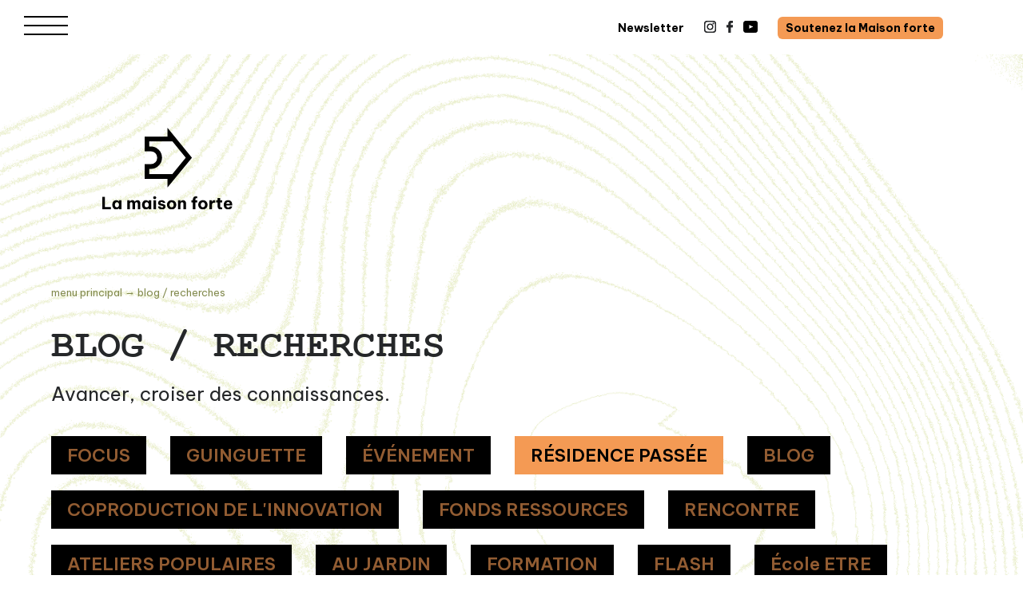

--- FILE ---
content_type: text/html; charset=UTF-8
request_url: https://la-maison-forte.com/blog-recherches?genres=2217&categories=2286
body_size: 3880
content:
<!DOCTYPE html>
<html>
    <head>
        	            <meta charset="UTF-8">
            <meta name="viewport" content="user-scalable=yes, initial-scale=1, maximum-scale=5, minimum-scale=1">
            <link rel="icon" type="image/x-icon" href="/build/images/favicon/favicon.24a31d5c.ico" />
            <link rel="icon" type="image/x-icon" href="/build/images/favicon/apple-icon.6d132a90.png" />
            <link rel="icon" type="image/x-icon" href="/build/images/favicon/android-icon-192x192.cb142813.png" />
            <link rel="icon" type="image/x-icon" href="/build/images/favicon/favicon-16x16.d2831648.png" />
            <link rel="icon" type="image/x-icon" href="/build/images/favicon/favicon-32x32.f131b4cc.png" />
        

	
				
				
	    <title>Blog / recherches - La Maison Forte</title>

    <meta name="description" content="" />
    <meta name="author" content="La Maison Forte">

    
    
    
    <!-- Facebook Meta Tags -->
    <meta property="og:title" content="Blog / recherches - La Maison Forte" />
    <meta property="og:type" content="website" />
    <meta property="og:url" content="https://la-maison-forte.com/blog-recherches?categories=2286&amp;genres=2217" />

    
    <meta property="og:site_name" content="La Maison Forte"/>
    <meta property="og:description" content="" />


                	            <link rel="stylesheet" href="/build/app.2a722bf4.css">
        

						
	
			<style>main{
min-height:100vh}
.focus_three{
background-color: #d3d3d3;
}

.main-aside-links{
    display: flex;
    flex-direction: column;
}
.container-fiche .main-container--medias .main-media img{
width:50%;}

.people{
display:flex;
margin-bottom: 20px;
}
.people img{
height:100%;
}
.people-caption{
padding-left:30px;
}
strong{
font-weight:bold;
}
.fr-fir{
float: right;
    margin: 5px 0 5px 5px;
    max-width: calc(100% - 5px);
}
.fr-fil{
float: left;
    margin: 5px 15px 5px 0; 
max-width: calc(100% - 5px);
}
.breadcrumb {
    margin-top: 10px;
    margin-bottom: 10px;
}
.column-container div{padding:1%;}
/* Gestion responsive des colonnes */

@media (max-width: 767px){
	.column-container{
	    flex-direction: column;
	}
	.column-container div{
	   width:100%!important;
	}
}</style>
	
        <link rel="preconnect" href="https://fonts.googleapis.com">
        <link rel="preconnect" href="https://fonts.gstatic.com" crossorigin>
        <link href="https://fonts.googleapis.com/css2?family=Be+Vietnam+Pro:ital,wght@0,100;0,200;0,300;0,400;0,500;0,600;0,700;0,800;0,900;1,100;1,200;1,300;1,400;1,500;1,600;1,700;1,800;1,900&display=swap" rel="stylesheet">
        <link href="https://fonts.googleapis.com/css2?family=Epilogue:wght@400;700;800;900&display=swap" rel="stylesheet">
    </head>
    <body>
        <div class="scrollX">
            					
			


<header class="header header-white"  data-controller="header" style="top:0px">
    <div class="overlay-nav"></div>

    <div class="header__container">
        <a  class="burger" data-header-target="burger" data-action="header#openMenu">
            <img class="burger__pink" src="/build/images/burger-barre.ef83f59a.svg" alt="burger">
        </a>
        <div class="nav-container">

            <div class="nav-container__items">
                <div class="nav-container__items__item">
                    <a href="/newsletter">Newsletter</a>
                    <div class="nav-container__items__item-socials">
                                                    <a href="https://www.instagram.com/la_maison_forte/?hl=fr" target="_blank" rel="noopener">
                                <img class="socials__logo" src="/build/images/insta.adc30d8b.svg" alt="instagram">
                            </a>
                        
                                                    <a href="https://www.facebook.com/la.maison.forte.en.transitions/" target="_blank" rel="noopener">
                                <img class="socials__logo" src="/build/images/facebook.dd74ec02.svg" alt="facebook">
                            </a>
                        

                                                    <a href="https://www.youtube.com/channel/UCcgYo2NR0rIVQ0S2tupCfCw" target="_blank" rel="noopener">
                                <img class="socials__logo" src="/build/images/youtube.fe8c0044.svg" alt="youtube">
                            </a>
                                            </div>

                    <a href="/nous-aider-nous-rejoindre" class="support">Soutenez la Maison forte</a>
                </div>
            </div> 
        </div>
    </div>
    <div class="side-menu" data-header-target="menu">
    <div class="side-menu__container">
         <div class="main-links" data-controller="dropdown">
                                                                           <div class="link__container" data-dropdown-target="color_link"  >
                            <a class="link" data-dropdown-target="dropdown"  href="/ce-que-c-est-2146c29c">
                            Qui sommes nous ?
                            </a>
                    </div>
                                                                <div class="link__container" data-dropdown-target="color_link"  >
                            <a class="link" data-dropdown-target="dropdown"  href="/nos-activites-new">
                            Nos activités
                            </a>
                    </div>
                                                                <div class="link__container" data-dropdown-target="color_link"  >
                            <a class="link" data-dropdown-target="dropdown"  href="/chateau-de-monbalen">
                            Le château de Monbalen
                            </a>
                    </div>
                                                                <div class="link__container" data-dropdown-target="color_link"  >
                            <a class="link" data-dropdown-target="dropdown"  href="/agenda">
                            Agenda
                            </a>
                    </div>
                                                                <div class="link__container" data-dropdown-target="color_link"  >
                            <a class="link" data-dropdown-target="dropdown"  href="/blog-recherches">
                            Blog / recherches
                            </a>
                    </div>
                                                                <div class="link__container" data-dropdown-target="color_link"  >
                            <a class="link" data-dropdown-target="dropdown"  href="/nous-aider-nous-rejoindre">
                            Nous aider, nous rejoindre
                            </a>
                    </div>
                                                                <div class="link__container" data-dropdown-target="color_link"  >
                            <a class="link" data-dropdown-target="dropdown"  href="/infos-pratiques-c3f3aa07">
                            Infos pratiques
                            </a>
                    </div>
                                                                <div class="link__container" data-dropdown-target="color_link"  >
                            <a class="link" data-dropdown-target="dropdown"  href="/galerie">
                            Galerie
                            </a>
                    </div>
                                        <li class="search-container">
                <form class="search" action="/recherche" method="get">
                    <input class="searchInput" type="text" name="term" placeholder="Rechercher..." >
                    <button type="submit"><img type="submit" src="/build/images/loupe.0187ed41.svg"></button>
                </form>
		    </li>
        </div>
    </div>

    <a class="burger-close" data-header-target="burgerClose" data-action="header#closeMenu">
        <img class="burger-close__pink" src="/build/images/close-black.e545bc53.svg" alt="burger">
        <div class="burger-close__background"></div>
    </a>
</div>

</header>
	
	<main>
		<div class="bg"></div>		
    <a href="/" class="logo-header" style="top:100px" title="La Maison Forte">
        <img src="/build/images/logo-black.a112c3b9.svg" alt="La Maison Forte">
    </a>

        
    <div class="container"> 
        <section class="list-section"
         data-controller="ajax" >
            <div class="list-section__header container-list">
                 
<ol class="breadcrumb">
            
        
                                
                        
                                    <li>
                        <a href="/blog-recherches">Menu principal</a>
                        &rarr;
                        <a href="blog-recherches">Blog / recherches</a>
                    </li>
                             
             
     
</ol>
                <div class="list-section__header__title">
                    <h1>Blog / recherches</h1>
                </div>
                <div class="list-section__header__text">
                    <p><p>Avancer, croiser des connaissances.</p>
                    </p>
                </div>
            </div>
            
            <div class="list-section__body">
                
<div class="o-list__body" data-ajax-target="container">
                        <div class="filters">
                                    <div class="list-section__body__filters__subsections">
  <ul data-ajax-target="filterCategories">
                                            <li class="subsection-item category "> 
            <a href="/blog-recherches?genres=2217&amp;categories=7157" data-action="ajax#fetchFromBtn">FOCUS </a>
          </li>
                                              <li class="subsection-item category "> 
            <a href="/blog-recherches?genres=2217&amp;categories=2289" data-action="ajax#fetchFromBtn">GUINGUETTE </a>
          </li>
                                              <li class="subsection-item category "> 
            <a href="/blog-recherches?genres=2217&amp;categories=2291" data-action="ajax#fetchFromBtn">ÉVÉNEMENT </a>
          </li>
                                                                          <li class="subsection-item category selected-category"> 
            <a href="/blog-recherches?genres=2217" data-action="ajax#fetchFromBtn">RÉSIDENCE PASSÉE </a>
          </li>
                                              <li class="subsection-item category "> 
            <a href="/blog-recherches?genres=2217&amp;categories=3518" data-action="ajax#fetchFromBtn">BLOG </a>
          </li>
                                              <li class="subsection-item category "> 
            <a href="/blog-recherches?genres=2217&amp;categories=3520" data-action="ajax#fetchFromBtn">COPRODUCTION DE L&#039;INNOVATION </a>
          </li>
                                              <li class="subsection-item category "> 
            <a href="/blog-recherches?genres=2217&amp;categories=3521" data-action="ajax#fetchFromBtn">FONDS RESSOURCES </a>
          </li>
                                              <li class="subsection-item category "> 
            <a href="/blog-recherches?genres=2217&amp;categories=27695" data-action="ajax#fetchFromBtn">RENCONTRE </a>
          </li>
                                              <li class="subsection-item category "> 
            <a href="/blog-recherches?genres=2217&amp;categories=33327" data-action="ajax#fetchFromBtn">ATELIERS POPULAIRES </a>
          </li>
                                              <li class="subsection-item category "> 
            <a href="/blog-recherches?genres=2217&amp;categories=38144" data-action="ajax#fetchFromBtn">AU JARDIN </a>
          </li>
                                              <li class="subsection-item category "> 
            <a href="/blog-recherches?genres=2217&amp;categories=54383" data-action="ajax#fetchFromBtn">FORMATION </a>
          </li>
                                              <li class="subsection-item category "> 
            <a href="/blog-recherches?genres=2217&amp;categories=54388" data-action="ajax#fetchFromBtn">FLASH </a>
          </li>
                                              <li class="subsection-item category "> 
            <a href="/blog-recherches?genres=2217&amp;categories=72899" data-action="ajax#fetchFromBtn">École ETRE </a>
          </li>
       
  </ul>
</div>
                                                    <div class="list-section__body__filters__subsections">
  <ul data-ajax-target="filterGenres">
                                  <li class="subsection-item "> 
            <a href="/blog-recherches?genres=2205&amp;categories=2286" data-action="ajax#fetchFromBtn">Cinéma </a>
          </li>
                                    <li class="subsection-item "> 
            <a href="/blog-recherches?genres=2227&amp;categories=2286" data-action="ajax#fetchFromBtn">Coopération </a>
          </li>
                                    <li class="subsection-item "> 
            <a href="/blog-recherches?genres=2206&amp;categories=2286" data-action="ajax#fetchFromBtn">Débat </a>
          </li>
                                    <li class="subsection-item "> 
            <a href="/blog-recherches?genres=2229&amp;categories=2286" data-action="ajax#fetchFromBtn">Jazz </a>
          </li>
                                    <li class="subsection-item "> 
            <a href="/blog-recherches?genres=2208&amp;categories=2286" data-action="ajax#fetchFromBtn">Cuisine </a>
          </li>
                                    <li class="subsection-item "> 
            <a href="/blog-recherches?genres=2212&amp;categories=2286" data-action="ajax#fetchFromBtn">Design </a>
          </li>
                                    <li class="subsection-item "> 
            <a href="/blog-recherches?genres=2215&amp;categories=2286" data-action="ajax#fetchFromBtn">Patrimoine </a>
          </li>
                                    <li class="subsection-item "> 
            <a href="/blog-recherches?genres=2216&amp;categories=2286" data-action="ajax#fetchFromBtn">Philosophie </a>
          </li>
                                    <li class="subsection-item "> 
            <a href="/blog-recherches?genres=2230&amp;categories=2286" data-action="ajax#fetchFromBtn">World music </a>
          </li>
                                    <li class="subsection-item "> 
            <a href="/blog-recherches?genres=2207&amp;categories=2286" data-action="ajax#fetchFromBtn">Théâtre </a>
          </li>
                                    <li class="subsection-item "> 
            <a href="/blog-recherches?genres=2209&amp;categories=2286" data-action="ajax#fetchFromBtn">Jardin </a>
          </li>
                                    <li class="subsection-item "> 
            <a href="/blog-recherches?genres=2214&amp;categories=2286" data-action="ajax#fetchFromBtn">Vidéo </a>
          </li>
                                    <li class="subsection-item "> 
            <a href="/blog-recherches?genres=2220&amp;categories=2286" data-action="ajax#fetchFromBtn">Performance </a>
          </li>
                                    <li class="subsection-item "> 
            <a href="/blog-recherches?genres=2234&amp;categories=2286" data-action="ajax#fetchFromBtn">Expérience </a>
          </li>
                                    <li class="subsection-item "> 
            <a href="/blog-recherches?genres=2237&amp;categories=2286" data-action="ajax#fetchFromBtn">Résidence </a>
          </li>
                                    <li class="subsection-item "> 
            <a href="/blog-recherches?genres=2224&amp;categories=2286" data-action="ajax#fetchFromBtn">Vivant </a>
          </li>
                                    <li class="subsection-item selected"> 
            <a href="/blog-recherches?genres=2217&amp;categories=2286" data-action="ajax#fetchFromBtn">Arts visuels </a>
          </li>
                                    <li class="subsection-item "> 
            <a href="/blog-recherches?genres=2211&amp;categories=2286" data-action="ajax#fetchFromBtn">Musique </a>
          </li>
                                    <li class="subsection-item "> 
            <a href="/blog-recherches?genres=2213&amp;categories=2286" data-action="ajax#fetchFromBtn">Architecture </a>
          </li>
                                    <li class="subsection-item "> 
            <a href="/blog-recherches?genres=2219&amp;categories=2286" data-action="ajax#fetchFromBtn">Formation </a>
          </li>
                                    <li class="subsection-item "> 
            <a href="/blog-recherches?genres=2240&amp;categories=2286" data-action="ajax#fetchFromBtn">Danse </a>
          </li>
                                    <li class="subsection-item "> 
            <a href="/blog-recherches?genres=2232&amp;categories=2286" data-action="ajax#fetchFromBtn">Lowfood </a>
          </li>
                                    <li class="subsection-item "> 
            <a href="/blog-recherches?genres=2226&amp;categories=2286" data-action="ajax#fetchFromBtn">Territoire </a>
          </li>
       
  </ul>
</div>
                            </div>
        
        <div data-ajax-target="list" 
            data-page="1" 
            data-item-per-page="9" 
            data-action="scroll@window->ajax#fetchFromScroll" 
            data-path="/blog-recherches?genres=2217&amp;categories=2286&amp;page="
            class="list-programm page-list o-js-container o-js-preview-list" is-complete >
            
                                
	

<a class="preview-agenda o-js-preview  
             
    " 

            href="/blog-recherches/pas-a-l-horizontal-en-fait"
     
>
    <div class="bloc-images">
           
                <div class="bloc-images__container" style="background-image:url('https://cdn.artishoc.coop/4940abe2-0286-4519-a80c-2d8faa1e752a/v1/medias/eyJfcmFpbHMiOnsibWVzc2FnZSI6Ik9ESTRNVGM9IiwiZXhwIjpudWxsLCJwdXIiOiJtZWRpYS9tZWRpYV9pZCJ9fQ==--346815122e5e032ebe8ef0ed9919ef379a139eae47c7cba2b93cfee55865231c/a20c9340b95e/list_image_arbre.jpg')" ></div>
                                    <div class="category">BLOG</div>
                
                
    </div>

     <div class="bloc-description">
        
            <div class="title ">Pas à l&#039;horizontal, en fait</div>

                            <div class="subtitle">Une installation pour toucher le vivant.</div>
            
            
             

             
         
    </div>
</a>

                    </div>
    
</div>

            </div>
                    </section>
    </div>

  	</main>

			<footer>
    <div class="footer__container">
        <div class="logo"><a href="/"><img src="/build/images/logo-black.a112c3b9.svg" alt="logo"></a></div>
        <div class="contact">
            <div class="address">
                La Maison Forte — 47340, Monbalen — 05 53 47 63 91 — <a href="https://la-maison-forte.com/ce-que-c-est/la-fabrique/infos-pratiques">contact</a>
            </div>
        </div>
    </div>
</footer>
	
	
  <noscript>
    <iframe
      src="//www.googletagmanager.com/ns.html?id=GTM-MC93DGB"
      height="0"
      width="0"
      style="display:none;visibility:hidden"
    ></iframe>
  </noscript>

  <script>
    (function(w,d,s,l,i){w[l]=w[l]||[];w[l].push({'gtm.start':
    new Date().getTime(),event:'gtm.js'});var f=d.getElementsByTagName(s)[0],
    j=d.createElement(s),dl=l!='dataLayer'?'&l='+l:'';j.async=true;j.src=
    '//www.googletagmanager.com/gtm.js?id='+i+dl;f.parentNode.insertBefore(j,f);
    })(window,document,'script','dataLayer','GTM-MC93DGB');
  </script>

        </div>

        	            <script src="/build/runtime.f3575a88.js"></script><script src="/build/277.03303ca7.js"></script><script src="/build/app.48499b4d.js"></script>
        

	    </body>
</html>


--- FILE ---
content_type: text/css
request_url: https://la-maison-forte.com/build/app.2a722bf4.css
body_size: 12424
content:
.choices{font-size:16px;margin-bottom:24px;position:relative}.choices:focus{outline:0}.choices:last-child{margin-bottom:0}.choices.is-disabled .choices__inner,.choices.is-disabled .choices__input{background-color:#eaeaea;cursor:not-allowed;-webkit-user-select:none;-ms-user-select:none;user-select:none}.choices.is-disabled .choices__item{cursor:not-allowed}.choices [hidden]{display:none!important}.choices[data-type*=select-one]{cursor:pointer}.choices[data-type*=select-one] .choices__inner{padding-bottom:7.5px}.choices[data-type*=select-one] .choices__input{background-color:#fff;border-bottom:1px solid #ddd;display:block;margin:0;padding:10px;width:100%}.choices[data-type*=select-one] .choices__button{background-image:url([data-uri]);background-size:8px;border-radius:10em;height:20px;margin-right:25px;margin-top:-10px;opacity:.5;padding:0;position:absolute;right:0;top:50%;width:20px}.choices[data-type*=select-one] .choices__button:focus,.choices[data-type*=select-one] .choices__button:hover{opacity:1}.choices[data-type*=select-one] .choices__button:focus{box-shadow:0 0 0 2px #00bcd4}.choices[data-type*=select-one] .choices__item[data-value=""] .choices__button{display:none}.choices[data-type*=select-one]:after{border:5px solid transparent;border-top-color:#333;content:"";height:0;margin-top:-2.5px;pointer-events:none;position:absolute;right:11.5px;top:50%;width:0}.choices[data-type*=select-one].is-open:after{border-color:transparent transparent #333;margin-top:-7.5px}.choices[data-type*=select-one][dir=rtl]:after{left:11.5px;right:auto}.choices[data-type*=select-one][dir=rtl] .choices__button{left:0;margin-left:25px;margin-right:0;right:auto}.choices[data-type*=select-multiple] .choices__inner,.choices[data-type*=text] .choices__inner{cursor:text}.choices[data-type*=select-multiple] .choices__button,.choices[data-type*=text] .choices__button{background-image:url([data-uri]);background-size:8px;border-left:1px solid #008fa1;border-radius:0;display:inline-block;line-height:1;margin:0 -4px 0 8px;opacity:.75;padding-left:16px;position:relative;width:8px}.choices[data-type*=select-multiple] .choices__button:focus,.choices[data-type*=select-multiple] .choices__button:hover,.choices[data-type*=text] .choices__button:focus,.choices[data-type*=text] .choices__button:hover{opacity:1}.choices__inner{background-color:#f9f9f9;border:1px solid #ddd;border-radius:2.5px;display:inline-block;font-size:14px;min-height:44px;overflow:hidden;padding:7.5px 7.5px 3.75px;vertical-align:top;width:100%}.is-focused .choices__inner,.is-open .choices__inner{border-color:#b7b7b7}.is-open .choices__inner{border-radius:2.5px 2.5px 0 0}.is-flipped.is-open .choices__inner{border-radius:0 0 2.5px 2.5px}.choices__list{list-style:none;margin:0;padding-left:0}.choices__list--single{display:inline-block;padding:4px 16px 4px 4px;width:100%}[dir=rtl] .choices__list--single{padding-left:16px;padding-right:4px}.choices__list--single .choices__item{width:100%}.choices__list--multiple{display:inline}.choices__list--multiple .choices__item{background-color:#00bcd4;border:1px solid #00a5bb;border-radius:20px;box-sizing:border-box;color:#fff;display:inline-block;font-size:12px;font-weight:500;margin-bottom:3.75px;margin-right:3.75px;padding:4px 10px;vertical-align:middle;word-break:break-all}.choices__list--multiple .choices__item[data-deletable]{padding-right:5px}[dir=rtl] .choices__list--multiple .choices__item{margin-left:3.75px;margin-right:0}.choices__list--multiple .choices__item.is-highlighted{background-color:#00a5bb;border:1px solid #008fa1}.is-disabled .choices__list--multiple .choices__item{background-color:#aaa;border:1px solid #919191}.choices__list--dropdown{background-color:#fff;border:1px solid #ddd;border-bottom-left-radius:2.5px;border-bottom-right-radius:2.5px;margin-top:-1px;overflow:hidden;position:absolute;top:100%;visibility:hidden;width:100%;will-change:visibility;word-break:break-all;z-index:1}.choices__list--dropdown.is-active{visibility:visible}.is-open .choices__list--dropdown{border-color:#b7b7b7}.is-flipped .choices__list--dropdown{border-radius:.25rem .25rem 0 0;bottom:100%;margin-bottom:-1px;margin-top:0;top:auto}.choices__list--dropdown .choices__list{-webkit-overflow-scrolling:touch;max-height:300px;overflow:auto;position:relative;will-change:scroll-position}.choices__list--dropdown .choices__item{font-size:14px;padding:10px;position:relative}[dir=rtl] .choices__list--dropdown .choices__item{text-align:right}@media (min-width:640px){.choices__list--dropdown .choices__item--selectable{padding-right:100px}.choices__list--dropdown .choices__item--selectable:after{content:attr(data-select-text);font-size:12px;opacity:0;position:absolute;right:10px;top:50%;transform:translateY(-50%)}[dir=rtl] .choices__list--dropdown .choices__item--selectable{padding-left:100px;padding-right:10px;text-align:right}[dir=rtl] .choices__list--dropdown .choices__item--selectable:after{left:10px;right:auto}}.choices__list--dropdown .choices__item--selectable.is-highlighted{background-color:#f2f2f2}.choices__list--dropdown .choices__item--selectable.is-highlighted:after{opacity:.5}.choices__item{cursor:default}.choices__item--selectable{cursor:pointer}.choices__item--disabled{cursor:not-allowed;opacity:.5;-webkit-user-select:none;-ms-user-select:none;user-select:none}.choices__heading{border-bottom:1px solid #f7f7f7;color:gray;font-size:12px;font-weight:600;padding:10px}.choices__button{-webkit-appearance:none;-moz-appearance:none;appearance:none;background-color:transparent;background-position:50%;background-repeat:no-repeat;border:0;cursor:pointer;text-indent:-9999px}.choices__button:focus,.choices__input:focus{outline:0}.choices__input{background-color:#f9f9f9;border:0;border-radius:0;display:inline-block;font-size:14px;margin-bottom:5px;max-width:100%;padding:4px 0 4px 2px;vertical-align:baseline}[dir=rtl] .choices__input{padding-left:0;padding-right:2px}.choices__placeholder{opacity:.5}@keyframes splide-loading{0%{transform:rotate(0)}to{transform:rotate(1turn)}}.splide__container{box-sizing:border-box;position:relative}.splide__list{margin:0!important;padding:0!important;width:-webkit-max-content;width:max-content;will-change:transform}.splide.is-active .splide__list{display:flex}.splide__pagination{align-items:center;display:inline-flex;flex-wrap:wrap;justify-content:center;margin:0;width:95%}.splide__pagination li{display:inline-block;line-height:1;list-style-type:none;margin:0}.splide{visibility:hidden}.splide,.splide__slide{outline:none;position:relative}.splide__slide{box-sizing:border-box;flex-shrink:0;list-style-type:none!important;margin:0}.splide__slide img{vertical-align:bottom}.splide__slider{position:relative}.splide__spinner{animation:splide-loading 1s linear infinite;border:2px solid #999;border-left-color:transparent;border-radius:50%;bottom:0;display:inline-block;height:20px;left:0;margin:auto;position:absolute;right:0;top:0;width:20px}.splide__track{overflow:hidden;position:relative;z-index:0}.splide--draggable>.splide__track>.splide__list>.splide__slide{-webkit-user-select:none;user-select:none}.splide--fade>.splide__track>.splide__list{display:block}.splide--fade>.splide__track>.splide__list>.splide__slide{left:0;opacity:0;position:absolute;top:0;z-index:0}.splide--fade>.splide__track>.splide__list>.splide__slide.is-active{opacity:1;position:relative;z-index:1}.splide--rtl{direction:rtl}.splide--ttb>.splide__track>.splide__list{display:block}.splide--ttb>.splide__pagination{width:auto}.splide__arrow{align-items:center;background:#ccc;border:none;border-radius:50%;display:flex;height:2em;justify-content:center;opacity:.7;padding:0;position:absolute;top:50%;transform:translateY(-50%);width:2em;z-index:1}.splide__arrow svg{height:1.2em;width:1.2em}.splide__arrow:hover{cursor:pointer;opacity:.9}.splide__arrow:focus{outline:none}.splide__arrow--prev{left:1em}.splide__arrow--prev svg{transform:scaleX(-1)}.splide__arrow--next{right:1em}.splide__pagination{bottom:.5em;left:50%;padding:0;position:absolute;transform:translateX(-50%);z-index:1}.splide__pagination__page{background:#ccc;border:none;border-radius:50%;display:inline-block;height:8px;margin:3px;opacity:.7;padding:0;transition:transform .2s linear;width:8px}.splide__pagination__page.is-active{background:#fff;transform:scale(1.4)}.splide__pagination__page:hover{cursor:pointer;opacity:.9}.splide__pagination__page:focus{outline:none}.splide__progress__bar{background:#ccc;height:3px;width:0}.splide--nav>.splide__track>.splide__list>.splide__slide{border:3px solid transparent}.splide--nav>.splide__track>.splide__list>.splide__slide.is-active{border-color:#000}.splide--nav>.splide__track>.splide__list>.splide__slide:focus{outline:none}.splide--rtl>.splide__arrows .splide__arrow--prev,.splide--rtl>.splide__track>.splide__arrows .splide__arrow--prev{left:auto;right:1em}.splide--rtl>.splide__arrows .splide__arrow--prev svg,.splide--rtl>.splide__track>.splide__arrows .splide__arrow--prev svg{transform:scaleX(1)}.splide--rtl>.splide__arrows .splide__arrow--next,.splide--rtl>.splide__track>.splide__arrows .splide__arrow--next{left:1em;right:auto}.splide--rtl>.splide__arrows .splide__arrow--next svg,.splide--rtl>.splide__track>.splide__arrows .splide__arrow--next svg{transform:scaleX(-1)}.splide--ttb>.splide__arrows .splide__arrow,.splide--ttb>.splide__track>.splide__arrows .splide__arrow{left:50%;transform:translate(-50%)}.splide--ttb>.splide__arrows .splide__arrow--prev,.splide--ttb>.splide__track>.splide__arrows .splide__arrow--prev{top:1em}.splide--ttb>.splide__arrows .splide__arrow--prev svg,.splide--ttb>.splide__track>.splide__arrows .splide__arrow--prev svg{transform:rotate(-90deg)}.splide--ttb>.splide__arrows .splide__arrow--next,.splide--ttb>.splide__track>.splide__arrows .splide__arrow--next{bottom:1em;top:auto}.splide--ttb>.splide__arrows .splide__arrow--next svg,.splide--ttb>.splide__track>.splide__arrows .splide__arrow--next svg{transform:rotate(90deg)}.splide--ttb>.splide__pagination{bottom:50%;display:flex;flex-direction:column;left:auto;right:.5em;transform:translateY(50%)}.glide,.glide__slides,.glide__track{height:100%}.glide__slide{height:86%!important}.glide__slide img{object-fit:cover;width:100%}.splide--slide{position:relative}.splide,.splide--slide .splide{padding-bottom:6px;visibility:visible;z-index:100}.splide--slide .splide__list,.splide__list{display:flex}.glide__arrow,.splide__arrow{background-color:transparent;background-image:url(/build/images/black-arrow.ef66be08.svg);background-position:50%;background-repeat:no-repeat;background-size:100% auto;border:none;box-shadow:none;height:20px;transition-duration:.3s;width:60px}.glide__arrow--left,.glide__arrow--prev,.splide__arrow--left,.splide__arrow--prev{transform:rotate(180deg)}.glide__arrow svg,.splide__arrow svg{display:none}.glide__arrow.is-disabled,.splide__arrow.is-disabled{cursor:default;opacity:0}.glide{box-sizing:border-box;position:relative;width:100%}.glide *{box-sizing:inherit}.glide__slides,.glide__track{overflow:hidden}.glide__slides{backface-visibility:hidden;display:flex;flex-wrap:nowrap;list-style:none;margin:0;padding:0;position:relative;touch-action:pan-Y;transform-style:preserve-3d;white-space:nowrap;width:100%;will-change:transform}.glide__slide,.glide__slides--dragging{user-select:none}.glide__slide{-webkit-touch-callout:none;-webkit-tap-highlight-color:transparent;flex-shrink:0;height:100%;white-space:normal;width:100%}.glide__slide a{-webkit-user-drag:none;user-select:none;-moz-user-select:none;-ms-user-select:none}.glide__arrows,.glide__bullets{-webkit-touch-callout:none;user-select:none}.glide--rtl{direction:rtl}.glide__arrow{background-color:transparent;border:2px solid hsla(0,0%,100%,.5);border-radius:4px;box-shadow:0 .25em .5em 0 rgba(0,0,0,.1);color:#fff;cursor:pointer;display:block;line-height:1;opacity:1;padding:9px 12px;position:absolute;text-shadow:0 .25em .5em rgba(0,0,0,.1);text-transform:uppercase;top:50%;transform:translateY(-50%);transition:opacity .15s ease,border .3s ease-in-out;z-index:2}.glide__arrow:focus{outline:none}.glide__arrow:hover{border-color:#fff}.glide__arrow--left{left:2em}.glide__arrow--right{right:2em}.glide__arrow--disabled{opacity:.33}.glide__bullets{bottom:2em;display:inline-flex;left:50%;list-style:none;position:absolute;transform:translateX(-50%);z-index:2}.glide__bullet{background-color:hsla(0,0%,100%,.5);border:2px solid transparent;border-radius:50%;box-shadow:0 .25em .5em 0 rgba(0,0,0,.1);cursor:pointer;height:9px;line-height:0;margin:0 .25em;padding:0;transition:all .3s ease-in-out;width:9px}.glide__bullet:focus{outline:none}.glide__bullet:focus,.glide__bullet:hover{background-color:hsla(0,0%,100%,.5);border:2px solid #fff}.glide__bullet--active{background-color:#fff}.glide--swipeable{cursor:grab;cursor:-moz-grab;cursor:-webkit-grab}.glide--dragging{cursor:grabbing;cursor:-moz-grabbing;cursor:-webkit-grabbing}@font-face{font-display:swap;font-family:Courier New;font-style:normal;font-weight:400;src:url(/build/fonts/Courier-New-Bold.f90a276a.ttf)}@font-face{font-display:swap;font-family:ITC Machine;font-style:normal;font-weight:400;src:url(/build/fonts/itc_machine_regular-webfont.1d46cba7.woff2) format("woff2"),url(/build/fonts/itc_machine_regular-webfont.0eac4403.woff) format("woff")}a,abbr,acronym,address,applet,article,aside,audio,b,big,blockquote,body,canvas,caption,center,cite,code,dd,del,details,dfn,div,dl,dt,em,embed,fieldset,figcaption,figure,footer,form,h1,h2,h3,h4,h5,h6,header,hgroup,html,i,iframe,img,ins,kbd,label,legend,li,mark,menu,nav,object,ol,output,p,pre,q,ruby,s,samp,section,small,span,strike,strong,sub,summary,sup,table,tbody,td,tfoot,th,thead,time,tr,tt,u,ul,var,video{border:0;box-sizing:border-box;font:inherit;font-size:100%;margin:0;padding:0}article,aside,details,figcaption,figure,footer,header,hgroup,menu,nav,section{display:block}hr{margin:0}ol,ul{list-style:none}blockquote,q{quotes:none}blockquote:after,blockquote:before,q:after,q:before{content:"";content:none}table{border-collapse:collapse;border-spacing:0}a{color:inherit;text-decoration:none}img{vertical-align:top}address{font-style:normal}@keyframes growDown{0%{transform:scaleY(0)}80%{transform:scaleY(1.1)}to{transform:scaleY(1)}}@keyframes growPreviewInfos{0%{min-height:20px}20%{min-height:30%}to{min-height:100%;width:100%}}.slick-slider{-webkit-touch-callout:none;-webkit-tap-highlight-color:transparent;box-sizing:border-box;-ms-touch-action:pan-y;touch-action:pan-y;-webkit-user-select:none;-khtml-user-select:none;-moz-user-select:none;-ms-user-select:none;user-select:none}.slick-list,.slick-slider{display:block;position:relative}.slick-list{margin:0;overflow:hidden;padding:0}.slick-list:focus{outline:none}.slick-list.dragging{cursor:pointer;cursor:hand}.slick-slider .slick-list,.slick-slider .slick-track{-webkit-transform:translateZ(0);-moz-transform:translateZ(0);-ms-transform:translateZ(0);-o-transform:translateZ(0);transform:translateZ(0)}.slick-track{display:block;left:0;margin-left:auto;margin-right:auto;position:relative;top:0}.slick-track:after,.slick-track:before{content:"";display:table}.slick-track:after{clear:both}.slick-loading .slick-track{visibility:hidden}.slick-slide{display:none;float:left;height:100%;min-height:1px}[dir=rtl] .slick-slide{float:right}.slick-slide img{display:block}.slick-slide.slick-loading img{display:none}.slick-slide.dragging img{pointer-events:none}.slick-initialized .slick-slide{display:block}.slick-loading .slick-slide{visibility:hidden}.slick-vertical .slick-slide{border:1px solid transparent;display:block;height:auto}.slick-arrow.slick-hidden{display:none}.o-sr-only{clip:rect(0 0 0 0);border:0;height:1px;margin:-1px;overflow:hidden;padding:0;position:absolute;width:1px}.scrollX{max-width:100%;overflow-x:hidden}*,:after,:before{box-sizing:border-box;margin:0;padding:0}a,body,div,h1,h2,p,span{color:#252729;font-family:Be Vietnam Pro,sans-serif}main{position:relative;top:60px}.grid-sizer{width:calc(33.33333% - 10.66667px)}.container-fiche{margin:0 auto;position:relative}@media (max-width:480px){.container-fiche .image--container{height:40vh}}.container{margin:0 auto;padding:0 5%;position:relative}@media (max-width:480px){.container{padding:60px 16px 0}}.container-home{margin:0 auto;padding:0 0 0 60px}.container-home .app-link{display:none;margin:0 auto 60px}@media (max-width:480px){.container-home .app-link{display:block}}.container-home .app-link img{width:calc(100% - 60px)}li,ul{list-style:none}*{box-sizing:border-box;margin:0;padding:0}body,html{-webkit-font-smoothing:antialiased;font-family:Be Vietnam Pro,sans-serif;font-size:1rem}.bg{background-image:url(/build/images/bg.7dc32489.png);background-size:cover;height:100%;left:0;mix-blend-mode:multiply;position:fixed;top:0;width:100%;z-index:-1}.wysiwyg p,.wysiwyg ul{margin-bottom:1rem}.wysiwyg ul li{list-style:disc;margin-left:1rem}.page,.page header{overflow:hidden}.page header{height:100vh;width:100vw}@media screen and (max-width:500px){.page .glide__arrows{display:none}}#bp_container{z-index:100003!important}#bp_caption span{color:#fff!important}.ghost-card:after{content:"";height:0;width:25%}.separator{border-top:3px solid #252729;margin-top:40px}p strong{font-weight:700}p em{font-style:italic}.breadcrumbs__item{font-size:16px;font-weight:700;line-height:20px;text-transform:uppercase}.embed-container{height:100%}.btn{background-color:#000;border-radius:5px;font-family:Epilogue,sans-serif;font-size:16px;font-weight:900;line-height:17px;margin-top:20px;padding:7px 6px 4px}.btn,.btn a{color:#fff}.btn:hover a{color:#f49a54}.header-alert{top:80px}.header-alert .header__container .burger{top:102px}.message-nav{align-items:center;background-color:#f0f0f0;display:none;padding:0 10px 0 20px;width:100%;z-index:100}@media (max-width:480px){.message-nav{display:flex;top:0}}.message-nav .close{height:15px;margin-bottom:5px;margin-right:10px;position:relative;transition-duration:.4s;width:15px}.message-nav .close .background{background-color:#fff;background-color:transparent;border-radius:20px;height:15px;left:50%;position:absolute;top:50%;transform:translate(-60%,-60%);transition-duration:.4s;width:15px;z-index:-1}.message-nav .close:hover{transform:scale(1.3)}.message-nav .close:hover .background{background-color:#fff;height:30px;width:30px}.message-nav .title{font-size:16px;margin-right:10px}.message-nav .title,.message-nav a .logo{font-weight:700;line-height:16px;text-transform:uppercase}.message-nav a .logo{background-color:#eba8b1;border-radius:9px;box-shadow:2px 3px 9px 2px rgba(0,0,0,.13);color:#fff;font-family:TradeGothic;font-size:12px;padding:10px 10px 6px;text-align:center;width:88px}.close-message{display:none!important}footer{background-color:#f49a54;margin-top:5%;padding:40px 40px 70px}footer .logo{margin:30px 0;text-align:center}footer .contact{font-size:20px;line-height:24px;text-align:center}.focus-alert{background-color:#252729;margin-bottom:56px}.focus-alert__infos{padding:40px 100px}.focus-alert__infos .title{color:#fff;font-size:24px;font-style:italic;font-weight:700;margin-bottom:10px;text-align:left;text-transform:uppercase}.focus-alert__infos .text{color:#ffa7b6;font-size:18px;line-height:24px}.focus-alert__infos .text p{color:#ffa7b6}.preview-agenda{margin-bottom:30px;width:calc(33.33333% - 16px)}@media (max-width:480px){.preview-agenda{width:100%}}.preview-agenda .bloc-images{position:relative}.preview-agenda .bloc-images__container{background-position:50%;background-size:cover;height:300px}.preview-agenda .bloc-images .category{background-color:#000;color:#f49a54;font-size:12px;left:10px;padding:8px 5px;position:absolute;top:10px}.preview-agenda .bloc-description{margin-top:10px}.preview-agenda .bloc-description .title{font-size:30px;font-weight:200;line-height:36px}.preview-agenda .bloc-description .subtitle{font-size:20px;font-weight:700;line-height:24px}.preview-agenda .bloc-description .date{color:#b8312f;font-size:18px;font-weight:600;line-height:23px;margin-top:10px}.bloc_2_col{width:calc(66.66667% - 16px)}@media (max-width:480px){.bloc_2_col{width:100%}}.bloc_3_col{width:100%}.normal-card{height:267px;margin-bottom:16px;width:calc(50% - 16px)!important;z-index:0}.card-item{height:267px;margin:8px;position:relative;width:calc(25% - 16px)}@media (max-width:1024px){.card-item{flex:initial;width:calc(50% - 16px)}}@media (max-width:480px){.card-item{width:100%!important}}.card-item .category{color:#fff;font-size:18px;font-style:italic;font-weight:700;position:absolute;right:6px;top:6px}.card-item .play-video{left:50%;position:absolute;top:50%;transform:translateX(-50%) translateY(-50%)}.card-item .image{height:100%;object-fit:cover;object-position:center;transition-duration:.4s;width:100%}.card-item__infos{bottom:13px;left:13px;padding-right:24px;position:absolute}.card-item__infos--citation{bottom:auto;top:13px}.card-item__infos .summary-opacity,.card-item__infos .title-opacity{opacity:.6;width:fit-content}.card-item__infos .summary-opacity .title,.card-item__infos .title-opacity .title{color:#666;font-family:Be Vietnam Pro,sans-serif;font-size:24px;font-weight:700;line-height:26px;text-align:left;text-transform:uppercase;z-index:10}.card-item__infos .summary-opacity .title span,.card-item__infos .title-opacity .title span{background-color:#fff;box-shadow:.1em 0 0 #fff,-.1em 0 0 #fff;line-height:30px;padding:4px 4px 0}.card-item__infos .summary-opacity .summary-citation,.card-item__infos .title-opacity .summary-citation{color:#fff;color:#666;font-size:24px;font-style:italic;font-weight:700;padding:4px 0 4px 2px;text-transform:uppercase;transition-duration:.4s}.card-item__infos .summary-opacity .summary-citation span,.card-item__infos .title-opacity .summary-citation span{background-color:#fff;box-shadow:.1em 0 0 #fff,-.1em 0 0 #fff;line-height:30px;padding:4px 4px 0}.card-item__infos .summary-opacity .summary-citation span p,.card-item__infos .title-opacity .summary-citation span p{display:contents}.card-item__infos .summary-opacity .summary-citation span p:after,.card-item__infos .title-opacity .summary-citation span p:after{content:" "}.card-item__infos .summary-opacity{opacity:.8}.card-item__infos .summary{color:#fff;font-weight:700;max-height:0;overflow:hidden;text-transform:uppercase;transition-duration:.4s}.card-item__infos .summary .dates,.card-item__infos .summary p{color:#fff}.card-item__infos .dates{border-top:1px solid #fff;margin-top:6px;padding-top:6px}.card-item__infos .dates .place{color:#fff}.card-item:hover{opacity:.95;z-index:100}.card-item:hover .title-opacity{opacity:.95}.card-item:hover .image{transform:scale(1.2)}.card-item:hover .summary{margin-top:10px;max-height:500px}.link-citation{color:#fff;font-size:16px;font-weight:700;margin-top:10px;text-decoration:underline}.link-citation a{color:#fff}.preview-subsection{background-size:cover;display:block;height:285px;margin-bottom:16px;position:relative;width:calc(33.33333% - 16px)}.preview-subsection:hover h3{text-decoration:underline}.preview-subsection:hover h3:after{transform:scale(1.5);z-index:-2}@media (max-width:1024px){.preview-subsection{width:100%}}.preview-subsection--title{bottom:0;position:absolute;right:20px}.preview-subsection--title h3{position:relative;text-align:right;z-index:2}.preview-subsection--title h3:after{background-image:url(/build/images/round-white-shape.3d497530.svg);background-position:50%;background-repeat:no-repeat;content:"";height:100%;left:35%;position:absolute;top:0;transform:scale(0);transition:all .25s ease;width:50%;z-index:1}.preview-subsection .with-image h3:after{background-image:url(/build/images/round-black-shape.05f56b20.svg)!important}.search-card{margin-bottom:30px}.search-card__infos{margin:auto 0;padding-left:16px}.search-card__infos .infos-container{height:fit-content}.search-card__infos .infos-container .title{color:#666;font-family:Be Vietnam Pro,sans-serif;font-size:44px;font-weight:700;line-height:42px;text-align:left;text-transform:uppercase;z-index:10}@media (max-width:1024px){.search-card__infos .infos-container .title{font-size:30px;line-height:32px}}.search-card__infos .infos-container .title span{background-color:#eba8b1;box-shadow:.1em 0 0 #fff,-.1em 0 0 #fff;line-height:30px;padding:4px 4px 0}.search-card__infos .infos-container .subtitle{font-size:34px;line-height:32px;margin-top:10px;text-transform:uppercase}@media (max-width:1024px){.search-card__infos .infos-container .subtitle{font-size:24px;line-height:26px}}.search-card .image{height:173px;width:173px}.search-card a{display:flex}.focus-home{background-position:50%;background-repeat:no-repeat;background-size:cover;height:80vh!important;margin-bottom:40px;max-width:100%;overflow:hidden;position:relative;width:100%}@media (max-width:480px){.focus-home{display:none}}.focus-home .embed-container{height:0;max-width:100%;overflow:hidden;padding-bottom:56%;position:relative}.focus-home .embed-container iframe{height:100%;left:0;overflow:hidden;position:absolute;top:0;width:100%}.focus-home a{display:block;height:100%;width:100%}.focus-home a .play{background-color:transparent;background-image:url(/build/images/play-btn.4c227694.svg);background-repeat:no-repeat;background-size:contain;border:none;cursor:pointer;height:71px;left:calc(50% - 41px);position:absolute;top:calc(50% - 35.5px);width:82px;z-index:1000}.focus-home .glide{left:0;right:0;width:100vw;z-index:100}.focus-home__infos{background-color:#fff;bottom:16px;left:24px;opacity:.4;position:absolute}.focus-home__infos .background{height:fit-content;left:0;opacity:.6;position:absolute;top:0;width:100%;z-index:4}.focus-home__infos .title{color:#666;font-family:Be Vietnam Pro,sans-serif;font-size:24px;font-weight:700;line-height:26px;padding:4px 0 4px 2px;text-align:center;text-transform:uppercase;z-index:10}.slider-main-focus{height:100%!important}.logo-home{position:absolute;right:0;right:20px;top:27px;z-index:100}#ytplayer{height:100%;position:absolute;top:0;width:100%}.mobile-focus{display:none}@media (max-width:480px){.mobile-focus{display:block!important}.desktop-focus{display:none}}.focus-une-image{align-content:flex-end;background-repeat:no-repeat;background-size:cover;color:#fff;display:flex;flex-direction:column;flex-wrap:wrap;height:80vh;justify-content:flex-end;padding-bottom:40px}@media (max-width:480px){.focus-une-image{align-items:flex-end}}.focus-une-image h3{font-family:Courier New,sans-serif;font-size:48px;line-height:54px;padding-right:40px;text-align:right;width:50%}@media (max-width:480px){.focus-une-image h3{width:100%}}.focus-une-image .description{font-size:20px;line-height:normal;padding-right:40px;width:50%}@media (max-width:480px){.focus-une-image .description{width:100%}}.focus-une-image .description p{color:#fff;text-align:right}.side-menu{display:flex;flex-direction:column;justify-content:center;position:fixed;right:0;top:0;transform:translateX(-100%);transition-duration:.4s;z-index:1000}.side-menu .main-links{background-color:#e5ebc0;height:100vh;opacity:.98;overflow-y:scroll;padding:10% 30px 75px 75px;width:100vw}@media (max-width:480px){.side-menu .main-links{padding-top:55px}}.side-menu .main-links .socials-list{align-items:center;display:flex;justify-content:flex-end;margin-top:30px}.side-menu .main-links .socials-list a{height:25px;margin-left:28px}.side-menu .main-links .socials-list a:hover{border-bottom:2px solid #252729}.side-menu .main-links .socials-list a:hover img{margin-bottom:2px}@media (max-width:480px){.side-menu .main-links .socials-list a{margin:0 8px}}.side-menu .main-links .link__container{display:flex;justify-content:flex-start;position:relative;text-align:left}@media (max-width:1024px){.side-menu .main-links .link__container{flex-direction:column}}@media (max-width:480px){.side-menu .main-links .link__container{margin:20px 0}}.side-menu .main-links .link__container .link{color:#252729;font-size:50px;font-weight:700;line-height:48px;margin-bottom:40px;position:relative;transition:all .2s ease-in-out;z-index:10}@media (max-width:480px){.side-menu .main-links .link__container .link{font-size:30px;margin-bottom:10px}}.side-menu .main-links .link__container .link:hover{font-size:60px;text-decoration:underline;z-index:100}.side-menu.is-open{transform:translateX(0)}.side-menu .search-filter{display:flex;justify-content:flex-end;position:relative;width:100%}@media (max-width:480px){.side-menu .search-filter{width:100%}}.side-menu .search-filter input{align-items:center;background-color:rgba(0,0,0,.1);border:none;display:flex;font-size:24px;font-weight:700;line-height:26px;margin-top:10px;outline:0;padding:2px;width:255px}.side-menu .search-filter input::placeholder{color:#252729;text-transform:uppercase}.side-menu .search-filter .search-icon{background-color:transparent;border:none;cursor:pointer;position:absolute;right:20px;top:40%}.side-menu .search-filter .search-icon img{height:100%;width:100%}.side-menu .burger-close{align-items:center;cursor:pointer;display:flex;justify-content:center;left:50px;position:absolute;top:17px;z-index:10}.side-menu .burger-close__pink{z-index:10}.side-menu .search-container .search{cursor:pointer}.side-menu .search-container .search .searchInput{background:#d9e0ab;border:none;height:37px;padding-left:10px;width:250px}.side-menu .search-container .search button{border:none}.side-menu .search-container .search button img{height:18px;margin-left:-60px;position:relative;width:18px}.side-menu .search-container .search button:hover{cursor:pointer}.side-menu .search-container .search .submitInput{display:none}.side-menu .search-container .search ::placeholder{color:#000;font-family:Courier New,sans-serif;font-size:20px;font-weight:700}.fixed-timeline{bottom:0;position:fixed;width:100%;z-index:100003}@media (max-width:480px){.fixed-timeline{display:none}}.o-timeline-focus{background-color:#fff;z-index:300}.o-timeline-focus__container{align-items:center;display:flex;justify-content:space-between;position:relative;z-index:100}.o-timeline-focus__container__timeline{padding-left:60px;width:calc(100% - 90px)}.o-timeline-focus__container__timeline .o-timeline-container .o-timeline__dates{align-items:center;font-size:20px;padding-bottom:5px;text-transform:uppercase}.o-timeline-focus__container__timeline .o-timeline-container .o-timeline__dates__day,.o-timeline-focus__container__timeline .o-timeline-container .o-timeline__dates__month{font-size:20px}@media (max-width:1024px){.o-timeline-focus__container__timeline .o-timeline-container .o-timeline__dates__day,.o-timeline-focus__container__timeline .o-timeline-container .o-timeline__dates__month{display:inline-block}}.o-timeline-focus__container__timeline .o-timeline-container .o-timeline__dates__month{margin:0 0 0 6px;width:50px}.o-timeline-focus__container__timeline .o-timeline-container .o-timeline__dates__day{cursor:pointer;font-weight:700;margin:0 9px;padding:12px 0 12px 10px;position:relative;text-align:center}.o-timeline-focus__container__timeline .o-timeline-container .o-timeline__dates__day:after{bottom:4px;content:"";height:5px;position:absolute;right:0;transition-duration:.3s;width:35px}.o-timeline-focus__container__timeline .o-timeline-container .o-timeline__dates__day .o-timeline-date-weekday{font-size:20px;font-weight:300;line-height:14px}.o-timeline-focus__container__timeline .o-timeline-container .o-timeline__dates__day.is-disabled{border-bottom:none;cursor:default;opacity:.2}.o-timeline-focus__container__timeline .o-timeline-container .o-timeline__dates__day.is-disabled:after{background-color:transparent!important}.o-timeline-focus__container__timeline .o-timeline-container .o-timeline__dates__day.is-visibled:after{background-color:#fff}.o-timeline-focus__container__timeline .o-timeline-container .o-timeline__dates__day.has-event:before{border-radius:100%;content:"";height:6px;position:absolute;right:15px;top:4px;width:6px}.o-timeline-focus__container__timeline .o-timeline-container .o-timeline__dates__day.is-selected:after,.o-timeline-focus__container__timeline .o-timeline-container .o-timeline__dates__day.is-visible:after,.o-timeline-focus__container__timeline .o-timeline-container .o-timeline__dates__day:hover:after{background-color:#fff}@media (max-width:1024px){.o-timeline-focus__container__timeline .o-timeline-container .o-timeline__dates__day{margin-right:15px;width:50px}}.o-timeline-focus__container__timeline .o-timeline-container .o-timeline__dates .is-selected{color:#f49a54}.o-timeline-focus__container__timeline .o-timeline-container .o-timeline__dates .splide__slide:first-of-type{margin-left:0!important}.o-timeline-focus__container__timeline .o-timeline-container .o-timeline__dates .splide__slide:last-of-type{margin-right:0!important}@media (max-width:1024px){.o-timeline-focus__container__timeline .o-timeline-container .o-timeline__dates{display:flex;flex-wrap:nowrap}}.o-timeline-focus__container__timeline .splide__arrow{background-size:auto 20px;border-radius:0;height:100%;opacity:1;transition-duration:.3s;width:85px}.o-timeline-focus__container__timeline .splide__arrow--prev{left:-70px;top:0}.o-timeline-focus__container__timeline .splide__arrow--next{right:-90px;width:105px}.o-timeline-focus__container__timeline .splide__arrow:disabled{visibility:hidden}@media (max-width:1024px){.o-timeline-focus__container__timeline{width:auto}}.o-timeline-focus__container__select{max-width:220px;width:100%}.o-timeline-focus__container__select .choices__inner{background-color:transparent;border:none}.o-timeline-focus__container__select .choices__inner .choices__item{color:#000;font-size:20px;line-height:37px}.o-timeline-focus__container__select .choices__inner .choices__placeholder{opacity:1}.o-timeline-focus__container__select .choices__list--dropdown{background-color:#000}.o-timeline-focus__container__select .choices__list--dropdown .choices__item{font-size:18px;line-height:21px;padding-right:10px;transition-duration:.3s}.o-timeline-focus__container__select .choices__list--dropdown .choices__placeholder{opacity:1}.o-timeline-focus__container__select .choices__list--dropdown.is-active{margin-top:5px}.o-timeline-focus__container__select .choices.is-open:after,.o-timeline-focus__container__select .choices:hover:after{margin-top:0}.o-timeline-focus__container__select .choices.is-open:after{transform:translateY(-50%) rotate(270deg)}.o-timeline-focus__container__select .choices:after{background-image:url(/build/images/black-arrow.ef66be08.svg);background-position:100%;background-repeat:no-repeat;background-size:auto 100%;border:none;height:20px;margin-top:0;right:0;top:50%;transform:translateY(-50%) rotate(90deg);transform-origin:center;transition-duration:.3s;width:32px}@media (max-width:1024px){.o-timeline-focus__container{margin:0 0 0 auto;max-width:100%;overflow:scroll;width:calc(100% - 22px)}}.o-timeline-focus .o-timeline-contents{bottom:54px;display:flex;flex-direction:column;left:0;max-height:0;transition-duration:.4s;width:100%;z-index:10}.o-timeline-focus .o-timeline-contents li{transition-duration:.4s}.o-timeline-focus .o-timeline-contents__item{height:100%;padding-left:60px;padding-right:44px;transition:padding .4s ease-out}.o-timeline-focus .o-timeline-contents__item:hover{transition:padding .3s ease-in}.o-timeline-focus .o-timeline-contents__item:hover .o-timeline-content__title{text-decoration:underline}.o-timeline-focus .o-timeline-contents__item .o-timeline-content{display:flex;font-size:18px;line-height:20px;padding:12px 0}.o-timeline-focus .o-timeline-contents__item .o-timeline-content .left-side{align-items:center;display:flex;width:80%}.o-timeline-focus .o-timeline-contents__item .o-timeline-content .left-side .o-timeline-content__time{font-size:20px;font-weight:700;margin-right:3rem;width:15vw}.o-timeline-focus .o-timeline-contents__item .o-timeline-content .right-side{align-items:center;display:flex;justify-content:flex-end;width:20%}.o-timeline-focus .o-timeline-contents__item .o-timeline-content .right-side .o-timeline-content__link__places{font-size:20px;font-weight:700}.o-timeline-focus .o-timeline-contents__item .o-timeline-content .right-side .o-timeline-content__links{margin-left:12px}.o-timeline-focus .o-timeline-contents__item .o-timeline-content .right-side .link-content{background-color:#252729;border-radius:20px;color:#f49a54;display:block;font-size:12px;margin-bottom:4px;padding:2px 4px 0;text-transform:uppercase}.o-timeline-focus .o-timeline-contents__item .o-timeline-content .right-side .booking{background-color:#fff;border-radius:20px;color:#000;display:block;font-size:14px;margin-left:12px;padding:0 6px;text-transform:uppercase}.o-timeline-focus .o-timeline-contents__item .o-timeline-content__subtitle,.o-timeline-focus .o-timeline-contents__item .o-timeline-content__title{font-size:18px;text-transform:uppercase}.o-timeline-focus .o-timeline-contents__item .o-timeline-content__title{font-weight:700;width:33vw}.o-timeline-focus .o-timeline-contents__item .o-timeline-content__subtitle{font-weight:300;width:40vw}.o-timeline-focus .o-timeline-contents__item .o-timeline-content__spacetime{font-size:15px;margin-right:20px}.o-timeline-focus .o-timeline-contents__item .o-timeline-content__spacetime__free{font-weight:300;margin-right:20px}.o-timeline-focus .o-timeline-contents__item .o-timeline-content__link{margin-top:-8px}@media (max-width:1024px){.o-timeline-focus .o-timeline-contents__item .o-timeline-content{flex-wrap:nowrap;gap:10px;grid-template-columns:1fr;padding:12px;width:100%}}.o-timeline-focus .o-timeline-contents__item:nth-child(odd){background-color:#f49a54}.o-timeline-focus .o-timeline-contents__item.is-event *{color:#000}@media (max-width:1024px){.o-timeline-focus .o-timeline-contents__item{padding-right:0}}.o-timeline-focus .open-timeline{max-height:500px;transition-duration:.4s}@media (max-width:1024px){.o-timeline-focus{padding-bottom:41px;padding-top:27px}}.o-timeline-link{font-size:20px;font-weight:400;line-height:26px;padding-right:60px;text-transform:uppercase}.hide-day{display:none}.main--body__slider,.slider{height:30vh;margin-bottom:50px}@media (max-width:1024px){.main--body__slider,.slider{height:300px}}.main--body__slider .glide,.slider .glide{height:100%;position:relative}.main--body__slider .glide:hover .o-hover-opacity,.slider .glide:hover .o-hover-opacity{opacity:1;right:10px}.main--body__slider .glide:hover .glide__arrow--left,.slider .glide:hover .glide__arrow--left{left:10px}.main--body__slider .glide .glide__track,.slider .glide .glide__track{height:100%;overflow:hidden}.main--body__slider .glide .glide__track .glide__slides,.slider .glide .glide__track .glide__slides{align-items:center;display:flex;height:100%}.main--body__slider .glide .glide__track .glide__slides .glide__slide,.slider .glide .glide__track .glide__slides .glide__slide{position:relative}.main--body__slider .glide .glide__track .glide__slides .glide__slide img,.slider .glide .glide__track .glide__slides .glide__slide img{height:100%;object-fit:cover;width:100%}.main--body__slider .glide .glide__track .glide__slides .glide__slide button,.slider .glide .glide__track .glide__slides .glide__slide button{background-color:transparent;border:none;height:60px;position:absolute;right:calc(50% - 22px);top:calc(50% - 30px);width:55px}.main--body__slider .glide .glide__track .glide__slides .glide__slide button img,.slider .glide .glide__track .glide__slides .glide__slide button img{height:100%;object-fit:cover;width:100%}.main--body__slider .glide .glide__arrow,.slider .glide .glide__arrow{background-image:url(/build/images/arrow-white.57b35a0c.svg);border:none;box-shadow:none;height:40px;opacity:0;position:absolute;right:20px;top:calc(50% - 20px);transition:all .4s ease-in-out;width:40px;z-index:100000}.main--body__slider .glide .glide__arrow--left,.slider .glide .glide__arrow--left{left:20px;transform:rotate(180deg)}@media (max-width:1024px){.main--body__slider .glide .glide__arrow,.slider .glide .glide__arrow{display:none;right:calc(50vw - 30px);top:-5vh}}.main--body__slider .glide .glide__arrow img,.slider .glide .glide__arrow img{width:auto}.main--body__slider .glide .glide__arrow:hover,.slider .glide .glide__arrow:hover{cursor:pointer}.glide__slide--active:hover .image{transform:scale(1.1);transform-origin:center left!important}.top-slider{display:flex;justify-content:space-between}.top-slider a{font-size:14px;font-weight:700;margin-right:12px}.top-slider a:hover u{text-decoration:underline}.top-slider a u{text-decoration:none}.top-slider .title-slider{font-size:24px;font-style:italic;font-weight:600}.is-disabled{cursor:default;pointer-events:none}.header{width:100%;z-index:1000}.header,.header--fixed{position:fixed}.header__container{padding:20px 100px 20px 0}@media (max-width:1024px){.header__container{padding:20px 0}}.header__container .burger{align-items:center;cursor:pointer;display:flex;float:left;justify-content:center;left:30px;position:absolute;position:relative;z-index:10}.header__container .burger__background{background-color:#eba8b1;border-radius:50px;height:52px;position:absolute;transition:all .4s ease-in-out;width:52px}.header__container .burger__pink{z-index:10}.header__container .burger:hover{background-color:#fff}.header__container .burger:hover .burger__background{background-color:#fff;transform:scale(1.4)}@media (max-width:480px){.header__container .burger-message{top:85px!important}}.header__container .nav-container{position:relative;top:6px}.header__container .nav-container__items{display:flex;justify-content:flex-end}.header__container .nav-container__items__item{color:#fff;display:flex;font-size:14px;font-weight:700;margin-left:30px;position:relative;z-index:10}.header__container .nav-container__items__item a{color:#fff}.header__container .nav-container__items__item-socials{margin:0 20px}.header__container .nav-container__items__item-socials .socials__logo{height:15px;margin:0 5px}.header-white{background-color:#fff;z-index:10000}@media (max-width:480px){.header-white{height:60px;top:0}}.header-white .overlay-nav{background-color:#fff}.header-white a{color:#000!important}.logo-left{left:60px;position:absolute;top:24px;z-index:100000}@media (max-width:480px){.logo-left{left:20px;top:14px}}.logo-left-fixed{position:fixed}@media (max-width:480px){.logo-left-fixed{position:absolute}}.support{background-color:#f49a54;border-radius:6px;bottom:5px;padding:5px 10px;position:relative}@media (max-width:480px){.support{display:none}}.page-list{display:flex;flex-wrap:wrap;justify-content:space-between}@media (max-width:480px){.page-list{flex-direction:column}}.list-section{padding-top:40vh}.list-section__body-text{max-width:50%}.list-section__header{display:flex;flex-direction:column}.list-section__header__title{font-size:48px;height:fit-content;line-height:54px;padding-bottom:20px;padding-top:5%}.list-section__header__title h1{font-family:Courier New,sans-serif;text-transform:uppercase}.list-section__header__text{font-size:24px;height:fit-content;line-height:26px;padding-bottom:40px}.list-section__header__text a{color:#b8312f;font-family:Impact,Charcoal,sans-serif;font-size:18px}.list-section .list-subsections{display:flex;flex-wrap:wrap;justify-content:space-between;margin-top:40px;padding-bottom:80px;padding-top:40px}.list-section .list-subsections:after{content:"";height:0;width:calc(33.33333% - 16px)}.list-section .list-subsections__title{font-size:24px;font-style:italic;font-weight:400;text-transform:uppercase}.list-section__body__filters{position:relative}@media (max-width:1024px){.list-section__body__filters{display:flex;flex-direction:column}}.list-section__body__filters .filters--reset{font-size:20px;font-weight:700;position:absolute;right:0;top:0}@media (max-width:1024px){.list-section__body__filters .filters--reset{position:relative;right:auto;top:auto}}.list-section__body__filters__subsections{width:fit-content}.list-section__body__filters__subsections ul{display:flex;flex-wrap:wrap;margin-bottom:30px}@media (max-width:1024px){.list-section__body__filters__subsections ul{margin:20px 0;padding:0}}.list-section__body__filters__subsections ul .subsection-item{align-items:center;background-color:#f49a54;display:flex;height:45px;margin-bottom:20px;margin-right:30px;padding:20px;position:relative}.list-section__body__filters__subsections ul .subsection-item a{color:#000;font-size:16px;font-weight:600;opacity:.6;position:relative;z-index:2}.list-section__body__filters__subsections ul .subsection-item:hover a{opacity:1}.list-section__body__filters__subsections ul .category{background-color:#000;height:48px}.list-section__body__filters__subsections ul .category a{color:#f49a54;font-size:22px}.list-section__body__filters__subsections ul .selected{background-color:#000}.list-section__body__filters__subsections ul .selected a{color:#f49a54;opacity:1}.list-section__body__filters__subsections ul .selected-category{background-color:#f49a54}.list-section__body__filters__subsections ul .selected-category a{color:#000;opacity:1}.list-section__body__filters__genres{margin-bottom:10px;width:fit-content}.list-section__body__filters__genres ul{display:flex}@media (max-width:1024px){.list-section__body__filters__genres ul{flex-wrap:wrap}}.list-section__body__filters__genres ul .genre-item{align-items:center;display:flex;height:45px;margin-right:30px;position:relative;text-transform:capitalize;transition-duration:.2s}.list-section__body__filters__genres ul .genre-item:after{background-image:url(/build/images/round-pink-shape.24914905.svg);background-repeat:no-repeat;content:"";height:100%;left:50%;position:absolute;top:50%;transform:scale(0);transform:translate(-50%,-50%);transition:.15s ease-in;width:0;z-index:1}.list-section__body__filters__genres ul .genre-item a{color:#252729;font-size:20px;font-weight:600;opacity:.6;z-index:2}.list-section__body__filters__genres ul .selected:after{width:50px}.list-section__body__filters__genres ul .selected a{color:#252729;font-weight:700;opacity:1}.list-section__body__filters__periods{bottom:0;position:absolute;right:0;width:fit-content}@media (max-width:480px){.list-section__body__filters__periods{display:none}}.list-section__body__filters__periods form>select{border:none;color:#252729;cursor:pointer;font-family:Be Vietnam Pro,sans-serif;font-size:20px;font-weight:700;outline:none}.list-section__body .section-body{width:50%}@media (max-width:1024px){.list-section__body .section-body{width:100%}}.list-section__body .list--previews{display:flex;flex-wrap:wrap;margin-bottom:80px;margin-top:24px}.list-section__body .list--previews li{margin-bottom:16px}.list-section__body .list--previews .large-card{height:267px;margin-bottom:16px;width:calc(50% - 32px);z-index:0}@media (max-width:1024px){.list-section__body .list--previews .large-card{flex:initial;width:calc(50% - 16px)}}@media (max-width:480px){.list-section__body .list--previews .large-card{width:100%!important}}.festival-list .title-bloc{border-top:3px solid #252729;padding-top:40px}.festival-list .bottom-list{margin-bottom:40px;padding-right:0}@media (max-width:1024px){.festival-list .bottom-list{flex-direction:column}.festival-list .bottom-list .left-side{width:100%}}.festival-list .bottom-list .left-side img{height:364px;object-fit:cover;object-position:center}@media (max-width:1024px){.festival-list .bottom-list .right-side{width:100%}}.festival-list .bottom-list .right-side .list-content .normal-card{margin:initial;padding-top:16px}.list-agenda-passe-container{text-align:center}.list-agenda-passe{background-color:#000;color:#f49a54;display:inline-flex;margin:40px 0;padding:20px}.list-search .container-search{margin-top:10px}.list-search .container-search .result{font-family:Courier New,sans-serif;font-size:36px;margin-bottom:2%;margin-left:5%;text-transform:uppercase}.breadcrumb{position:absolute}.preview__festival{border-top:3px solid #252729;margin-bottom:30px;padding-top:30px;width:100%}.preview__festival--title{font-size:24px;font-style:italic;font-weight:400;margin-bottom:14px;text-transform:uppercase}.preview__festival--content{display:flex;justify-content:space-between;margin-bottom:80px;padding-right:60px}.preview__festival--content .left{width:calc(50% - 8px)}.preview__festival--content .left img{width:100%}.preview__festival--content .left .summary{font-size:18px;font-weight:100;margin-top:16px}.preview__festival--content .right{width:calc(50% - 8px)}.preview__festival--content .right .list-content{display:flex;flex-wrap:wrap;justify-content:space-between}.dropdown{margin-bottom:5px}.dropdown--title{font-size:14px;font-weight:600;line-height:20px;padding-left:15px;position:relative;text-decoration:underline;text-transform:uppercase}.dropdown--title:before{background-image:url(/build/images/dropdown-icon.56fde8c7.svg);background-size:cover;content:"";height:6px;left:0;position:absolute;top:1px;transition:all .25s ease;width:6px}.dropdown .is-open:before{top:5px;transform:rotate(90deg)}.dropdown--content{display:flex;flex-direction:column;height:0;opacity:0;padding-left:15px;padding-top:5px;transform:translateY(0);transition:none}.dropdown--content a,.dropdown--content p{font-size:14px;font-weight:600;line-height:20px}.dropdown--content a{text-decoration:underline}.dropdown .is-open{height:auto;opacity:1;transform:translateY(0);transform-origin:top;transition:all .25s ease-in}.get_alert{font-family:Courier New,sans-serif;height:70px;left:0;position:fixed;top:0;width:100%;z-index:99999}.get_alert__content{height:100%}.get_alert__content img{height:100%;object-fit:cover;object-position:center;width:100%}.close_menu_alert{background:url(/build/images/close_menu_btn.064654c3.png) no-repeat;background-size:contain;cursor:pointer;height:14px;position:absolute;right:5%;top:10%;width:14px}.hide-back{background:rgba(0,0,0,.6);height:100vh;left:0;opacity:0;position:fixed;top:0;-webkit-transition:opacity .6s,visibility .6s;transition:opacity .6s,visibility .6s;visibility:hidden;width:100%;z-index:1000!important;z-index:9}.hide-back-slowly{opacity:1;visibility:visible}.item-open-alert a:hover{background-color:#fff!important}.item-open-alert .open-alert-nav{color:#fff}.item-open-alert .open-alert-nav span{align-items:center;background-color:#555;border-radius:50%;color:#fff;display:flex;font-size:18px;font-weight:700;height:30px;justify-content:center;width:30px}.close-alert{display:none!important}.logo-header{left:10%;position:absolute;top:20px;z-index:1}.home-btns{display:flex;justify-content:space-around;padding:40px 5%}@media (max-width:1024px){.home-btns{flex-direction:column}}.home-btns-btn{background-color:#f49a54;font-size:16px;line-height:20px;padding:15px 30px}.focus{padding:40px 5% 20px}.focus h3{font-family:Courier New,sans-serif;font-size:48px;line-height:54px;margin-bottom:16px;text-transform:uppercase}.focus_three{background-color:#f49a54}.focus_three .preview-agenda{width:calc(25% - 16px)}@media (max-width:1024px){.focus_three .preview-agenda{width:100%}}.focus_three .preview-agenda .bloc-images__container{height:270px}.focus_four{background-color:#000;position:relative}.focus_four h3{color:#f49a54}.focus_four .preview-agenda{width:calc(50% - 16px)}@media (max-width:1024px){.focus_four .preview-agenda{width:100%}}.focus_four .preview-agenda .bloc-images__container{height:400px}.focus_four .preview-agenda .bloc-description .date,.focus_four .preview-agenda .bloc-description .subtitle,.focus_four .preview-agenda .bloc-description .title{color:#f49a54}.focus_four .swiper-wrapper{flex-wrap:nowrap;width:fit-content}.focus_four .swiper-button-next{background-image:url(/build/images/next_arrow.d58bb390.svg);height:33px;position:absolute;right:0;top:48%;transform:translate(-27px,-50%);width:29px}@media (max-width:1024px){.focus_four .swiper-button-next{top:52%;transform:translate(-5px,-50%)}}.focus_four .swiper-button-prev{background-image:url(/build/images/next_arrow.d58bb390.svg);height:33px;left:0;position:absolute;top:48%;transform:translate(27px,-50%) rotate(180deg);width:29px}@media (max-width:1024px){.focus_four .swiper-button-prev{top:52%;transform:translate(5px,-50%) rotate(180deg)}}.focus_five .preview-agenda{width:calc(25% - 16px)}.focus_five .preview-agenda .bloc-images{display:flex;justify-content:center}.focus_five .preview-agenda .bloc-images__container{border-radius:50%;height:300px;width:300px}.focus_five .preview-agenda .bloc-description{text-align:center}.je-voudrais{align-content:center;display:flex;justify-content:center}.je-voudrais select{background-color:#f49a54;border:none;color:#000;font-family:inherit;font-size:22px;font-weight:700;height:50px;margin-left:39px;padding-left:10px;padding-right:10px;width:50%}.social-wall__title{align-items:center;display:flex;justify-content:space-between}.social-wall__title_icons{display:flex}.social-wall__title_icons a{margin:20px}.social-wall__list{display:flex;flex-wrap:wrap;justify-content:space-around}@media (max-width:1024px){.social-wall__list{flex-direction:column}}.social-wall__list__item{width:calc(25% - 40px)}@media (max-width:1024px){.social-wall__list__item{width:100%}}.social-wall__list__item a .social-wall__list__item__image img,.social-wall__list__item a video{width:100%}.social-wall__list__item a .post-icon{margin-top:5px}.swiper-container{position:relative}.swiper-container .swiper-wrapper{display:flex;flex-direction:row;flex-wrap:nowrap}.swiper-container .swiper-button-next{background-image:url(/build/images/next_arrow.d58bb390.svg);height:33px;position:absolute;right:0;top:48%;transform:translate(-27px,-50%);width:29px}@media (max-width:1024px){.swiper-container .swiper-button-next{top:52%;transform:translate(-5px,-50%)}}.swiper-container .swiper-button-prev{background-image:url(/build/images/next_arrow.d58bb390.svg);height:33px;left:0;position:absolute;top:48%;transform:translate(27px,-50%) rotate(180deg);width:29px}@media (max-width:1024px){.swiper-container .swiper-button-prev{top:52%;transform:translate(5px,-50%) rotate(180deg)}.swiper-slide-next .bloc-images{opacity:.5}}.swiper-opacity .bloc-images{opacity:.5}.swiper-button-disabled{display:none}.container-fiche .image--container .image{background-repeat:no-repeat;background-size:cover;height:auto;width:100%}@media (max-width:1024px){.container-fiche .image--container .image{height:100%;object-fit:cover;width:100%}}.container-fiche .main{display:flex;flex-direction:row;padding:30px 5%}@media (max-width:1024px){.container-fiche .main{flex-direction:column}}.container-fiche .main-container{padding-top:5%;width:65%}@media (max-width:1024px){.container-fiche .main-container{width:100%}}.container-fiche .main-container--title{font-family:Courier New,sans-serif;font-size:48px;line-height:54px;text-transform:uppercase}.container-fiche .main-container--subtitle{font-size:26px;font-weight:700;line-height:31px;margin-top:10px}.container-fiche .main-container--date{font-weight:600}.container-fiche .main-container--date,.container-fiche .main-container--summary{font-size:24px;line-height:30px;margin-top:10px}.container-fiche .main-container--summary p{margin-bottom:20px}.container-fiche .main-container--summary p a{color:#b8312f;font-family:Impact,Charcoal,sans-serif;font-size:18px}.container-fiche .main-container--medias{padding-top:40px;position:relative;width:100%}@media (max-width:480px){.container-fiche .main-container--medias{padding-left:25px;padding-top:80px}}.container-fiche .main-container--medias .main-media{position:relative}.container-fiche .main-container--medias .main-media .credits{bottom:10px}.container-fiche .main-container--medias .main-media .fancybox-video .play{left:50%;position:absolute;top:50%;transform:translate(-50%,-50%);z-index:1}.container-fiche .main-container--medias .main-media img{margin-bottom:24px;width:100%}.container-fiche .main-container--medias .main-media .credits{bottom:30px;color:#fff;font-size:16px;font-weight:300;left:10px;position:absolute;text-transform:uppercase}.container-fiche .main-container--medias .seconds-media{display:flex;flex-direction:row;margin-bottom:24px;position:relative}.container-fiche .main-container--medias .seconds-media .fancybox-video .play{left:50%;position:absolute;top:50%;transform:translate(-50%,-50%);z-index:1}.container-fiche .main-container--medias .seconds-media .bloc-pictures-image{display:block;height:120px;margin-right:25px;object-fit:cover;position:relative;width:calc(25% - 20px)}.container-fiche .main-container--medias .seconds-media .bloc-pictures-image__image{height:100%;object-fit:cover;width:100%}.container-fiche .main-container--medias .seconds-media .bloc-pictures-image:last-of-type{margin-right:0}.container-fiche .main-container--medias .seconds-media .bloc-pictures-image>img{height:100%;object-fit:cover;width:100%}.container-fiche .main-container--medias .seconds-media .more-picture{color:#fff;left:50%;position:absolute;top:50%;transform:translate(-50%,-50%);width:50px}.container-fiche .main-container--body{font-size:16px;line-height:20px;margin-top:10px}.container-fiche .main-container--body li,.container-fiche .main-container--body ul{list-style:initial}.container-fiche .main-container--body ul{margin-left:20px}.container-fiche .main-container--body p{margin-bottom:20px}.container-fiche .main-container--body p a{color:#b8312f;font-family:Impact,Charcoal,sans-serif;font-size:16px}.container-fiche .main-aside{padding-left:60px;padding-top:5%;width:35%}@media (max-width:1024px){.container-fiche .main-aside{padding-left:0;width:100%}}.container-fiche .main-aside-more{margin-bottom:30px}.container-fiche .main-aside h4{color:#838b4f;font-family:Courier New,sans-serif;font-size:22px;line-height:26px;margin-bottom:5px;text-transform:uppercase}.container-fiche .main-aside-links a,.container-fiche .main-aside p{color:#838b4f;font-family:Courier New,sans-serif;font-size:18px;line-height:26px}.container-fiche .main--gallery{background-color:#fff;padding:30px 0;position:relative;width:100%;z-index:100000}@media (max-width:480px){.container-fiche .main--gallery{padding:15px 0}}.container-fiche .main--gallery__images{position:relative}.container-fiche .main--gallery__images .grid-item__regular{height:336px;width:calc(33.33333% - 10.66667px)}.container-fiche .main--gallery__images .grid-item__large{height:440px;width:100%}.container-fiche .main--gallery__images .grid-item__large,.container-fiche .main--gallery__images .grid-item__regular{margin-bottom:16px;position:relative}@media (max-width:480px){.container-fiche .main--gallery__images .grid-item__large,.container-fiche .main--gallery__images .grid-item__regular{height:277px;width:100%}}.container-fiche .main--gallery__images .grid-item__large img,.container-fiche .main--gallery__images .grid-item__regular img{height:100%;object-fit:cover;width:100%}.container-fiche .main--gallery__images .grid-item__large .play,.container-fiche .main--gallery__images .grid-item__regular .play{background-color:transparent;background-image:url(/build/images/play-btn.4c227694.svg);background-repeat:no-repeat;background-size:contain;border:none;cursor:pointer;height:71px;left:calc(50% - 41px);position:absolute;top:calc(50% - 35.5px);width:82px;z-index:1000}.container-fiche .appendix h4{border-top:3px solid #000;font-family:Courier New,sans-serif;font-size:48px;line-height:54px;padding:40px 0 20px;text-transform:uppercase}.container-fiche .without-img{padding-top:30vh}.breadcrumb{margin-top:10px}.breadcrumb,.breadcrumb a{color:#838b4f;font-family:Be Vietnam Pro,sans-serif;font-size:13px}.breadcrumb a{text-transform:lowercase}.ceQueCest .main-content{position:relative}.ceQueCest .main-content__video{height:100vh;position:relative;width:100vw;z-index:-1}.ceQueCest .main-content__title{color:#fff;font-family:Epilogue,sans-serif;font-size:60px;font-weight:800;line-height:60px;margin-left:45px;margin-top:45px;position:absolute;text-transform:uppercase;top:0;width:50%}@media (max-width:480px){.ceQueCest .main-content__title{font-size:40px;line-height:40px;margin-left:10px;width:100%}}.ceQueCest .main-content__summary{color:#fff;position:absolute;right:71px;top:65vh;width:fit-content}@media (max-width:480px){.ceQueCest .main-content__summary{padding:0 20px;right:auto}}.ceQueCest .main-content__summary p{background:#f49a54;font-family:Courier New,sans-serif;font-size:25px;font-weight:700;line-height:31px;width:fit-content}.ceQueCest .main-content__body{margin:54px 36px}.ceQueCest .main-content__body p{font-family:Courier New,sans-serif;font-size:25px;font-weight:700;line-height:31px;margin-bottom:1px;width:100%}.ceQueCest .main-content__body p:first-of-type{margin-bottom:40px}.ceQueCest .main-content__body p:last-of-type{width:60%}@media (max-width:480px){.ceQueCest .main-content__body p:last-of-type{width:100%}}.ceQueCest .main-content__body p img{width:100%}.ceQueCest .subsections__subsection{padding:40px 36px}.ceQueCest .subsections__subsection__title{font-family:Epilogue,sans-serif;font-size:60px;font-weight:800;text-transform:uppercase}@media (max-width:480px){.ceQueCest .subsections__subsection__title{font-size:40px}}.ceQueCest .subsections__subsection__summary{font-family:Epilogue,sans-serif;font-size:16px;font-weight:700;line-height:20px;margin-bottom:20px;width:50%}@media (max-width:480px){.ceQueCest .subsections__subsection__summary{width:100%}}.ceQueCest .subsections__subsection__body{font-family:Courier New,sans-serif;font-size:25px;font-weight:700;line-height:31px;width:100%}.ceQueCest .subsections__subsection__body .paragraph-cequecest{background:#000;color:#f49a54}.ceQueCest .subsections__subsection.un_contexte_inedit{background:#f49a54}.bananacraft-page,body.bananacraft-body{background-color:#fff}.bananacraft-page{top:0!important}.bananacraft-page .title,.bananacraft-page h1,.itc-machine{font-family:ITC Machine,sans-serif!important}.bananacraft-video-une{background-color:#000;height:80vh;overflow:hidden;position:relative;width:100%}.bananacraft-video-une .bananacraft-video{border:none;display:block;height:56.25vw;left:50%;min-height:100%;min-width:177.78vh;position:absolute;top:50%;transform:translate(-50%,-50%);width:100%;z-index:1}.bananacraft-video-une .bananacraft-video-overlay{align-items:flex-end;display:flex;height:100%;justify-content:center;left:0;padding:40px 5%;position:absolute;top:0;width:100%;z-index:2}.bananacraft-video-une .bananacraft-video-overlay__content{color:#fff;max-width:1200px;text-align:left;width:100%}.bananacraft-video-une .bananacraft-video-overlay__content p{color:#fff;font-size:35px;line-height:1;margin-bottom:0;text-shadow:2px 2px 4px rgba(0,0,0,.5)}@media (max-width:480px){.bananacraft-video-une .bananacraft-video-overlay__content p{font-size:18px}}.bananacraft-video-une .bananacraft-video-overlay__content h1,.bananacraft-video-une .bananacraft-video-overlay__content h2,.bananacraft-video-une .bananacraft-video-overlay__content h3,.bananacraft-video-une .bananacraft-video-overlay__content h4,.bananacraft-video-une .bananacraft-video-overlay__content h5,.bananacraft-video-une .bananacraft-video-overlay__content h6{color:#fff;margin-bottom:20px;text-shadow:2px 2px 4px rgba(0,0,0,.5)}.bananacraft-video-une .bananacraft-video-overlay__content a{color:#fff;text-decoration:underline}.bananacraft-video-une .bananacraft-video-overlay__content a:hover{color:#f49a54}@media (max-width:480px){.bananacraft-video-une{height:60vh}.bananacraft-video-une .bananacraft-video{height:56.25vw;min-height:100%;min-width:177.78vh;width:100%}.bananacraft-video-une .bananacraft-video-overlay{padding:20px 5%}}.bananacraft-accueil-body{padding:40px 5%}.bananacraft-accueil-body__content{margin:0 auto;max-width:1200px}.bananacraft-accueil-body__content p{line-height:1.6;margin-bottom:16px}.bananacraft-accueil-body__content h1,.bananacraft-accueil-body__content h2,.bananacraft-accueil-body__content h3,.bananacraft-accueil-body__content h4,.bananacraft-accueil-body__content h5,.bananacraft-accueil-body__content h6{margin-bottom:16px;margin-top:24px}.bananacraft-accueil-body__content h1:first-child,.bananacraft-accueil-body__content h2:first-child,.bananacraft-accueil-body__content h3:first-child{margin-top:0}.bananacraft-menu{padding:20px 5% 40px;position:relative;z-index:10}.bananacraft-menu__list{display:flex;flex-wrap:wrap;gap:15px;list-style:none;margin:0 auto;max-width:1200px;padding:0}@media (max-width:480px){.bananacraft-menu__list{flex-direction:column;gap:15px}}.bananacraft-menu__item{margin:0 0 15px}.bananacraft-menu__link{background-color:#f49a54;color:#000;font-family:ITC Machine,sans-serif!important;font-size:18px;line-height:1.4;padding:10px;text-decoration:none;transition:color .3s ease}.bananacraft-menu__link:hover{background-color:#000;color:#f49a54}@media (max-width:480px){.bananacraft-menu__link{font-size:16px}}html{scroll-behavior:smooth}.scrollX:has(.activities),body:has(.activities),main:has(.activities){overflow:visible!important}.activities{display:flex;gap:0}.activities .left{background:#f8f8f8;flex:0 0 300px}.activities .right{flex:1}.activities-nav{height:calc(100vh - 67px);overflow-y:auto;padding:2rem 1.5rem;position:sticky;top:67px}.activities-nav__list{display:flex;flex-direction:column;gap:1rem;list-style:none;margin:0;padding:0}.activities-nav__item{margin:0}.activities-nav__link{background:#fff;border-left:3px solid transparent;color:#000;display:block;padding:.75rem 1rem;text-decoration:none;transition:all .3s ease}.activities-nav__link.active,.activities-nav__link:hover{background:var(--hover-color,#f0f0f0);box-shadow:0 2px 8px rgba(0,0,0,.1)}.activities-nav__link.active .activities-nav__subtitle,.activities-nav__link:hover .activities-nav__subtitle{margin-top:.5rem;max-height:100px;opacity:1}.activities-nav__title{font-size:1.125rem;font-weight:700}.activities-nav__subtitle,.activities-nav__title{display:block;font-family:Epilogue;line-height:120%}.activities-nav__subtitle{color:#666;font-size:.875rem;font-weight:400;max-height:0;opacity:0;overflow:hidden;transition:all .3s ease}.activities-nav__back-to-top{align-items:center;background:#fff;border:2px solid #000;color:#000;display:flex;font-family:Epilogue;font-size:.875rem;font-weight:700;gap:.5rem;justify-content:center;margin-top:2rem;padding:.75rem;text-decoration:none;text-transform:uppercase;transition:all .3s ease;width:fit-content}.activities-nav__back-to-top svg{height:20px;width:20px}.activities-nav__back-to-top:hover{background:#000;color:#fff}.activities-hero{align-items:center;background-position:50%;background-size:cover;color:#fff;display:flex;justify-content:center;min-height:100vh;position:relative;text-align:center}.activities-hero__overlay{background:rgba(0,0,0,.45);inset:0;position:absolute}.activities-hero__body{font-family:Epilogue;font-size:4.125rem;font-style:normal;font-weight:800;line-height:100%;max-width:960px;padding:0 24px;position:relative;z-index:1}.activities-hero__body p{color:#fff}.activities-list{background-color:#fff;display:flex;flex-direction:column;font-family:Epilogue,sans-serif!important}.activities-card{background:#fff;padding:2.5rem;scroll-margin-top:47px}.activities-card__title{font-family:Epilogue;font-size:4.125rem;font-style:normal;font-weight:800;line-height:100%;margin-bottom:.62rem}.activities-card__subtitle{margin-bottom:2.5rem}.activities-card__body,.activities-card__subtitle,.activities-card__summary{font-size:1.125rem;font-weight:600;line-height:120%}.activities-card__documents-list{display:grid;gap:16px;list-style:none;margin:0;padding:0}.activities-card__documents-list .preview-agenda{margin:0;width:100%}.activities-card__document ul{margin:6px 0 0;padding-left:16px}.activities-card__document a{color:#000;text-decoration:underline}.activities-card__document a:hover{text-decoration:none}@media (max-width:768px){.activities{flex-direction:column}.activities .left,.activities .right{flex:none}.activities-nav{height:auto;overflow-y:visible;padding:1rem;position:relative}.activities-nav__list{flex-direction:row;gap:.5rem;overflow-x:auto}.activities-nav__item{flex-shrink:0}.activities-nav__link{padding:.5rem .75rem;white-space:nowrap}.activities-nav__title{font-size:.875rem}.activities-nav__subtitle{display:none}.activities-nav__back-to-top{font-size:.75rem;margin-top:1rem;padding:.75rem}.activities-nav__back-to-top svg{height:16px;width:16px}.activities-hero{min-height:80vh}.activities-hero__body{font-size:3rem}.activities-card{padding:24px}.activities-card__title{font-size:1.5rem}}

--- FILE ---
content_type: image/svg+xml
request_url: https://la-maison-forte.com/build/images/insta.adc30d8b.svg
body_size: 2406
content:
<svg id="Composant_64_1" data-name="Composant 64 – 1" xmlns="http://www.w3.org/2000/svg" xmlns:xlink="http://www.w3.org/1999/xlink" width="21.835" height="21.835" viewBox="0 0 21.835 21.835">
  <defs>
    <clipPath id="clip-path">
      <path id="Tracé_380" data-name="Tracé 380" d="M55.8-20a6.029,6.029,0,0,1,6.031,6.014v9.808A6.029,6.029,0,0,1,55.8,1.835H46.031A6.029,6.029,0,0,1,40-4.178v-9.808A6.029,6.029,0,0,1,46.031-20Zm0,1.924H46.031a4.1,4.1,0,0,0-4.1,4.089v9.808a4.1,4.1,0,0,0,4.1,4.089H55.8a4.1,4.1,0,0,0,4.1-4.089v-9.808A4.1,4.1,0,0,0,55.8-18.076Zm-4.887,3.338A5.67,5.67,0,0,1,56.59-9.083a5.67,5.67,0,0,1-5.672,5.656,5.671,5.671,0,0,1-5.672-5.656A5.671,5.671,0,0,1,50.918-14.738Zm0,1.924a3.741,3.741,0,0,0-3.742,3.731,3.741,3.741,0,0,0,3.742,3.731A3.741,3.741,0,0,0,54.66-9.083,3.741,3.741,0,0,0,50.918-12.814Zm5.852-3.475a1.3,1.3,0,0,1,1.3,1.295,1.3,1.3,0,0,1-1.3,1.295,1.3,1.3,0,0,1-1.3-1.295A1.3,1.3,0,0,1,56.769-16.289Z" transform="translate(-40 20)" fill="#252729"/>
    </clipPath>
    <clipPath id="clip-path-2">
      <rect id="Rectangle_135" data-name="Rectangle 135" width="43.332" height="43.332" fill="#252729"/>
    </clipPath>
    <clipPath id="clip-path-3">
      <path id="Tracé_376" data-name="Tracé 376" d="M39,3.395H62.395V-20H39Z" transform="translate(-39 20)" fill="#252729"/>
    </clipPath>
    <clipPath id="clip-path-4">
      <path id="Tracé_379" data-name="Tracé 379" d="M33-27H76.67V16.67H33Z" transform="translate(-33 27)" fill="#252729"/>
    </clipPath>
  </defs>
  <g id="Groupe_101" data-name="Groupe 101" clip-path="url(#clip-path)">
    <g id="Groupe_100" data-name="Groupe 100" transform="translate(-10.905 -10.621)" style="isolation: isolate">
      <g id="Groupe_99" data-name="Groupe 99" transform="translate(0 0)" clip-path="url(#clip-path-2)">
        <g id="Groupe_96" data-name="Groupe 96" transform="translate(9.346 10.621)" clip-path="url(#clip-path-3)">
          <path id="Tracé_375" data-name="Tracé 375" d="M35,12.432H72.432V-25H35Z" transform="translate(-41.239 17.202)" fill="#252729"/>
        </g>
        <g id="Groupe_98" data-name="Groupe 98" transform="translate(-0.012 -0.297)" clip-path="url(#clip-path-4)">
          <g id="Groupe_97" data-name="Groupe 97" transform="translate(9.358 10.918)" clip-path="url(#clip-path-3)">
            <path id="Tracé_377" data-name="Tracé 377" d="M28,27.267H87.267V-32H28Z" transform="translate(-45.156 13.284)" fill="#252729"/>
          </g>
        </g>
      </g>
    </g>
  </g>
</svg>


--- FILE ---
content_type: image/svg+xml
request_url: https://la-maison-forte.com/build/images/burger-barre.ef83f59a.svg
body_size: 390
content:
<svg xmlns="http://www.w3.org/2000/svg" width="55" height="24" viewBox="0 0 55 24">
  <g id="burger" transform="translate(0 1)">
    <line id="Ligne_1" data-name="Ligne 1" x2="55" fill="none" stroke="#000" stroke-width="2"/>
    <line id="Ligne_2" data-name="Ligne 2" x2="55" transform="translate(0 11)" fill="none" stroke="#000" stroke-width="2"/>
    <path id="Tracé_1" data-name="Tracé 1" d="M0,0H55" transform="translate(0 22)" fill="none" stroke="#000" stroke-width="2"/>
  </g>
</svg>


--- FILE ---
content_type: application/javascript
request_url: https://la-maison-forte.com/build/app.48499b4d.js
body_size: 8955
content:
(self.webpackChunk=self.webpackChunk||[]).push([[143],{9472:(e,t,n)=>{var r={"./activities_controller.js":7308,"./ajax_controller.js":2117,"./big_picture_controller.js":300,"./blockAlert.js":9795,"./dropdown_controller.js":2720,"./header/ajax_controller.js":2727,"./header/big_picture_controller.js":2770,"./header/dropdown_controller.js":695,"./header/header_controller.js":4695,"./header/hover_controller.js":6494,"./header/masonry_controller.js":6830,"./header/menu_controller.js":1010,"./header/scroll_controller.js":2455,"./header/select_controller.js":2072,"./header/slider_controller.js":9955,"./header/sliderfocus_controller.js":8908,"./header/splide_controller.js":2515,"./header/sticky_controller.js":8263,"./header/timeline_controller.js":6929,"./header/video_controller.js":9250,"./header_controller.js":6779,"./hover_controller.js":8819,"./masonry_controller.js":8141,"./scroll_controller.js":262,"./select_controller.js":3963,"./slider_controller.js":4127,"./sliderfocus_controller.js":1416,"./splide_controller.js":4736,"./timeline_controller.js":5921,"./video_controller.js":9990};function o(e){var t=i(e);return n(t)}function i(e){if(!n.o(r,e)){var t=new Error("Cannot find module '"+e+"'");throw t.code="MODULE_NOT_FOUND",t}return r[e]}o.keys=function(){return Object.keys(r)},o.resolve=i,e.exports=o,o.id=9472},8205:(e,t,n)=>{"use strict";n.r(t),n.d(t,{default:()=>r});const r={}},7308:(e,t,n)=>{"use strict";n.r(t),n.d(t,{default:()=>y});n(9554),n(1539),n(4747),n(9070),n(8304),n(489),n(2419),n(8011),n(2526),n(1817),n(2165),n(6992),n(8783),n(3948);function r(e){return r="function"==typeof Symbol&&"symbol"==typeof Symbol.iterator?function(e){return typeof e}:function(e){return e&&"function"==typeof Symbol&&e.constructor===Symbol&&e!==Symbol.prototype?"symbol":typeof e},r(e)}function o(e,t){if(!(e instanceof t))throw new TypeError("Cannot call a class as a function")}function i(e,t){for(var n=0;n<t.length;n++){var r=t[n];r.enumerable=r.enumerable||!1,r.configurable=!0,"value"in r&&(r.writable=!0),Object.defineProperty(e,r.key,r)}}function c(e,t){return c=Object.setPrototypeOf||function(e,t){return e.__proto__=t,e},c(e,t)}function s(e){var t=function(){if("undefined"==typeof Reflect||!Reflect.construct)return!1;if(Reflect.construct.sham)return!1;if("function"==typeof Proxy)return!0;try{return Boolean.prototype.valueOf.call(Reflect.construct(Boolean,[],(function(){}))),!0}catch(e){return!1}}();return function(){var n,r=a(e);if(t){var o=a(this).constructor;n=Reflect.construct(r,arguments,o)}else n=r.apply(this,arguments);return u(this,n)}}function u(e,t){if(t&&("object"===r(t)||"function"==typeof t))return t;if(void 0!==t)throw new TypeError("Derived constructors may only return object or undefined");return function(e){if(void 0===e)throw new ReferenceError("this hasn't been initialised - super() hasn't been called");return e}(e)}function a(e){return a=Object.setPrototypeOf?Object.getPrototypeOf:function(e){return e.__proto__||Object.getPrototypeOf(e)},a(e)}var l,f,p,y=function(e){!function(e,t){if("function"!=typeof t&&null!==t)throw new TypeError("Super expression must either be null or a function");e.prototype=Object.create(t&&t.prototype,{constructor:{value:e,writable:!0,configurable:!0}}),t&&c(e,t)}(a,e);var t,n,r,u=s(a);function a(){return o(this,a),u.apply(this,arguments)}return t=a,(n=[{key:"connect",value:function(){this.setupIntersectionObserver()}},{key:"disconnect",value:function(){this.observer&&this.observer.disconnect()}},{key:"setupIntersectionObserver",value:function(){var e=this;this.observer=new IntersectionObserver((function(t){t.forEach((function(t){if(t.isIntersecting){var n=t.target.id;e.updateActiveLink(n)}}))}),{root:null,rootMargin:"-20% 0px -70% 0px",threshold:0}),this.sectionTargets.forEach((function(t){e.observer.observe(t)}))}},{key:"updateActiveLink",value:function(e){this.linkTargets.forEach((function(e){e.classList.remove("active")})),this.linkTargets.forEach((function(t){t.getAttribute("href").substring(1)===e&&t.classList.add("active")}))}}])&&i(t.prototype,n),r&&i(t,r),a}(n(7931).Controller);p=["link","section"],(f="targets")in(l=y)?Object.defineProperty(l,f,{value:p,enumerable:!0,configurable:!0,writable:!0}):l[f]=p},2117:(e,t,n)=>{"use strict";n.r(t),n.d(t,{default:()=>y});n(1058),n(1539),n(8674),n(9554),n(4747),n(9070),n(8304),n(489),n(2419),n(8011),n(2526),n(1817),n(2165),n(6992),n(8783),n(3948);function r(e){return r="function"==typeof Symbol&&"symbol"==typeof Symbol.iterator?function(e){return typeof e}:function(e){return e&&"function"==typeof Symbol&&e.constructor===Symbol&&e!==Symbol.prototype?"symbol":typeof e},r(e)}function o(e,t){if(!(e instanceof t))throw new TypeError("Cannot call a class as a function")}function i(e,t){for(var n=0;n<t.length;n++){var r=t[n];r.enumerable=r.enumerable||!1,r.configurable=!0,"value"in r&&(r.writable=!0),Object.defineProperty(e,r.key,r)}}function c(e,t){return c=Object.setPrototypeOf||function(e,t){return e.__proto__=t,e},c(e,t)}function s(e){var t=function(){if("undefined"==typeof Reflect||!Reflect.construct)return!1;if(Reflect.construct.sham)return!1;if("function"==typeof Proxy)return!0;try{return Boolean.prototype.valueOf.call(Reflect.construct(Boolean,[],(function(){}))),!0}catch(e){return!1}}();return function(){var n,r=a(e);if(t){var o=a(this).constructor;n=Reflect.construct(r,arguments,o)}else n=r.apply(this,arguments);return u(this,n)}}function u(e,t){if(t&&("object"===r(t)||"function"==typeof t))return t;if(void 0!==t)throw new TypeError("Derived constructors may only return object or undefined");return function(e){if(void 0===e)throw new ReferenceError("this hasn't been initialised - super() hasn't been called");return e}(e)}function a(e){return a=Object.setPrototypeOf?Object.getPrototypeOf:function(e){return e.__proto__||Object.getPrototypeOf(e)},a(e)}var l,f,p,y=function(e){!function(e,t){if("function"!=typeof t&&null!==t)throw new TypeError("Super expression must either be null or a function");e.prototype=Object.create(t&&t.prototype,{constructor:{value:e,writable:!0,configurable:!0}}),t&&c(e,t)}(a,e);var t,n,r,u=s(a);function a(){return o(this,a),u.apply(this,arguments)}return t=a,(n=[{key:"initialize",value:function(){this.isAjax=!1,this.config={isSelected:"is-selected",isDisabled:"is-disabled",inProcess:"is-in-process",previewClass:"o-js-preview",previewListClass:"o-js-preview-list",isComplete:"is-complete",containerList:"o-list__body"}}},{key:"fetchFromSelect",value:function(e){if(e.preventDefault(),!this.isAjax){this.isAjax=!0;var t=e.target.value;this.fetchContents(t)}}},{key:"fetchFromBtn",value:function(e){if(e.preventDefault(),!this.isAjax){this.isAjax=!0;var t=e.target.closest("a").getAttribute("href");this.fetchContents(t)}}},{key:"fetchFromScroll",value:function(){var e=this,t=parseInt(this.listTarget.dataset.page)+1,n=this.listTarget.dataset.path+t,r=this;this.isAjax||this.listTarget.hasAttribute(this.config.isComplete)?r.element.querySelector(".".concat(r.config.containerList)).classList.remove(this.config.inProcess):(this.isAjax=!0,r.hasContainerTarget?r.containerTarget.classList.add(this.config.inProcess):r.element.classList.add(this.config.inProcess),fetch(n,{headers:{"X-Requested-With":"XMLHttpRequest"}}).then((function(e){return e.text()})).then((function(n){if(n){var o=document.createElement("div");o.innerHTML=n;var i=o.querySelectorAll(".".concat(r.config.previewClass));if(r.element.querySelector(".".concat(r.config.previewListClass))&&(i.forEach((function(e){r.element.querySelector(".".concat(r.config.previewListClass)).appendChild(e)})),r.element.classList.remove(e.config.inProcess)),o.querySelector(".".concat(r.config.previewListClass))&&o.querySelector(".".concat(r.config.previewListClass)).hasAttribute(r.config.isComplete)){var c=document.createAttribute(r.config.isComplete);r.listTarget.setAttributeNode(c)}r.listTarget.setAttribute("data-page",t),e.isAjax=!1}})).catch((function(e){return console.log(e)})))}},{key:"fetchContents",value:function(e){var t=this,n=this;this.hasContainerTarget?this.containerTarget.classList.add(this.config.inProcess):this.element.classList.add(this.config.inProcess),fetch(e,{headers:{"X-Requested-With":"XMLHttpRequest"}}).then((function(e){return e.text()})).then((function(e){n.hasContainerTarget?(n.containerTarget.innerHTML=e,n.containerTarget.classList.remove(t.config.inProcess)):(n.element.innerHTML=e,n.element.classList.remove(t.config.inProcess)),t.isAjax=!1})).catch((function(e){return console.log(e)}))}},{key:"showHeader",value:function(e){e.preventDefault(),window.pageYOffset>=60?this.headerSecondTarget.classList.add("showHeader"):this.headerSecondTarget.classList.remove("showHeader")}},{key:"showHeaderNotHome",value:function(e){e.preventDefault();var t=window.pageYOffset;this.config.oldValue<t&&this.headerSecondTarget.classList.add("showHeader")}}])&&i(t.prototype,n),r&&i(t,r),a}(n(7931).Controller);p=["container","list","filterGenres","filterCategories"],(f="targets")in(l=y)?Object.defineProperty(l,f,{value:p,enumerable:!0,configurable:!0,writable:!0}):l[f]=p},300:(e,t,n)=>{"use strict";n.r(t),n.d(t,{default:()=>y});n(8304),n(489),n(1539),n(2419),n(8011),n(9070),n(2526),n(1817),n(2165),n(6992),n(8783),n(3948);var r=n(7931),o=n(765),i=n.n(o);function c(e){return c="function"==typeof Symbol&&"symbol"==typeof Symbol.iterator?function(e){return typeof e}:function(e){return e&&"function"==typeof Symbol&&e.constructor===Symbol&&e!==Symbol.prototype?"symbol":typeof e},c(e)}function s(e,t){if(!(e instanceof t))throw new TypeError("Cannot call a class as a function")}function u(e,t){for(var n=0;n<t.length;n++){var r=t[n];r.enumerable=r.enumerable||!1,r.configurable=!0,"value"in r&&(r.writable=!0),Object.defineProperty(e,r.key,r)}}function a(e,t){return a=Object.setPrototypeOf||function(e,t){return e.__proto__=t,e},a(e,t)}function l(e){var t=function(){if("undefined"==typeof Reflect||!Reflect.construct)return!1;if(Reflect.construct.sham)return!1;if("function"==typeof Proxy)return!0;try{return Boolean.prototype.valueOf.call(Reflect.construct(Boolean,[],(function(){}))),!0}catch(e){return!1}}();return function(){var n,r=p(e);if(t){var o=p(this).constructor;n=Reflect.construct(r,arguments,o)}else n=r.apply(this,arguments);return f(this,n)}}function f(e,t){if(t&&("object"===c(t)||"function"==typeof t))return t;if(void 0!==t)throw new TypeError("Derived constructors may only return object or undefined");return function(e){if(void 0===e)throw new ReferenceError("this hasn't been initialised - super() hasn't been called");return e}(e)}function p(e){return p=Object.setPrototypeOf?Object.getPrototypeOf:function(e){return e.__proto__||Object.getPrototypeOf(e)},p(e)}var y=function(e){!function(e,t){if("function"!=typeof t&&null!==t)throw new TypeError("Super expression must either be null or a function");e.prototype=Object.create(t&&t.prototype,{constructor:{value:e,writable:!0,configurable:!0}}),t&&a(e,t)}(c,e);var t,n,r,o=l(c);function c(){return s(this,c),o.apply(this,arguments)}return t=c,(n=[{key:"initialize",value:function(){this.config={selector:"o-fiche-slider-link",videoClass:"video"}}},{key:"open",value:function(e){e.preventDefault(),console.log("opening");var t=e.target.closest("a");t.classList.contains(this.config.videoClass)?"youtube"===t.dataset.videoType?i()({el:t,ytSrc:t.dataset.videoIdentifier}):i()({el:t,vimeoSrc:t.dataset.videoIdentifier}):i()({el:t,imgSrc:t.dataset.bp,gallery:".bloc-pictures-image",loop:!0})}}])&&u(t.prototype,n),r&&u(t,r),c}(r.Controller)},9795:(e,t,n)=>{n(2564),jQuery(document).ready((function(e){w=e(window).width(),e(".hide-back").removeClass("hide-back-slowly"),w>768?e(".get_alert").animate({left:"50%"},"slow"):e(".get_alert").animate({left:"10%"},"slow"),e(".get_alert").css({visibility:"visible"}),e(".hide-back").addClass("hide-back-slowly"),alertButton=e(".open-alert-nav"),null==e(".get_alert")[0]&&alertButton.hide(),e(".get_alert")[0]&&(e("#hide-back").addClass("hide-back"),e("#hide-back").addClass("hide-back-slowly")),App={bannerAlert:function(){openAlert=function(t){w=e(window).width(),e("#open-alert-nav")&&e("#open-alert-nav").click((function(){w>768?e(".get_alert").animate({left:"50%"},"slow"):e(".get_alert").animate({left:"10%"},"slow"),e(".hide-back").addClass("hide-back-slowly")})),closeAlert()},closeAlert=function(){e("#close_menu_alert").click((function(t){t.preventDefault(),e(".hide-back").removeClass("hide-back-slowly"),e(".header").animate({top:"0"},"slow"),e(".burger").animate({top:"22px"},"slow"),e(".header").removeClass("header-alert"),e(".get_alert").animate({left:"100%"},"slow")}))},WindowsSize=function(){openAlert()},function(e){var t;function n(){WindowsSize()}jQuery(window).resize((function(){clearTimeout(t),t=setTimeout(n,100)}))}(),WindowsSize()},init:function(){this.bannerAlert()}},App.init()}))},2720:(e,t,n)=>{"use strict";n.r(t),n.d(t,{default:()=>y});n(9070),n(8304),n(489),n(1539),n(2419),n(8011),n(2526),n(1817),n(2165),n(6992),n(8783),n(3948);function r(e){return r="function"==typeof Symbol&&"symbol"==typeof Symbol.iterator?function(e){return typeof e}:function(e){return e&&"function"==typeof Symbol&&e.constructor===Symbol&&e!==Symbol.prototype?"symbol":typeof e},r(e)}function o(e,t){if(!(e instanceof t))throw new TypeError("Cannot call a class as a function")}function i(e,t){for(var n=0;n<t.length;n++){var r=t[n];r.enumerable=r.enumerable||!1,r.configurable=!0,"value"in r&&(r.writable=!0),Object.defineProperty(e,r.key,r)}}function c(e,t){return c=Object.setPrototypeOf||function(e,t){return e.__proto__=t,e},c(e,t)}function s(e){var t=function(){if("undefined"==typeof Reflect||!Reflect.construct)return!1;if(Reflect.construct.sham)return!1;if("function"==typeof Proxy)return!0;try{return Boolean.prototype.valueOf.call(Reflect.construct(Boolean,[],(function(){}))),!0}catch(e){return!1}}();return function(){var n,r=a(e);if(t){var o=a(this).constructor;n=Reflect.construct(r,arguments,o)}else n=r.apply(this,arguments);return u(this,n)}}function u(e,t){if(t&&("object"===r(t)||"function"==typeof t))return t;if(void 0!==t)throw new TypeError("Derived constructors may only return object or undefined");return function(e){if(void 0===e)throw new ReferenceError("this hasn't been initialised - super() hasn't been called");return e}(e)}function a(e){return a=Object.setPrototypeOf?Object.getPrototypeOf:function(e){return e.__proto__||Object.getPrototypeOf(e)},a(e)}var l,f,p,y=function(e){!function(e,t){if("function"!=typeof t&&null!==t)throw new TypeError("Super expression must either be null or a function");e.prototype=Object.create(t&&t.prototype,{constructor:{value:e,writable:!0,configurable:!0}}),t&&c(e,t)}(a,e);var t,n,r,u=s(a);function a(){return o(this,a),u.apply(this,arguments)}return t=a,(n=[{key:"initialize",value:function(){this.config={isHidden:"is-hidden",isOpen:"is-open"}}},{key:"toggle",value:function(e){e.preventDefault();var t=e.target.closest("a");t.classList.toggle(this.config.isOpen),t.nextElementSibling.classList.toggle(this.config.isOpen)}}])&&i(t.prototype,n),r&&i(t,r),a}(n(7931).Controller);p=["dropdown"],(f="targets")in(l=y)?Object.defineProperty(l,f,{value:p,enumerable:!0,configurable:!0,writable:!0}):l[f]=p},2727:(e,t,n)=>{"use strict";n.r(t),n.d(t,{default:()=>y});n(1058),n(1539),n(8674),n(9554),n(4747),n(9070),n(8304),n(489),n(2419),n(8011),n(2526),n(1817),n(2165),n(6992),n(8783),n(3948);function r(e){return r="function"==typeof Symbol&&"symbol"==typeof Symbol.iterator?function(e){return typeof e}:function(e){return e&&"function"==typeof Symbol&&e.constructor===Symbol&&e!==Symbol.prototype?"symbol":typeof e},r(e)}function o(e,t){if(!(e instanceof t))throw new TypeError("Cannot call a class as a function")}function i(e,t){for(var n=0;n<t.length;n++){var r=t[n];r.enumerable=r.enumerable||!1,r.configurable=!0,"value"in r&&(r.writable=!0),Object.defineProperty(e,r.key,r)}}function c(e,t){return c=Object.setPrototypeOf||function(e,t){return e.__proto__=t,e},c(e,t)}function s(e){var t=function(){if("undefined"==typeof Reflect||!Reflect.construct)return!1;if(Reflect.construct.sham)return!1;if("function"==typeof Proxy)return!0;try{return Boolean.prototype.valueOf.call(Reflect.construct(Boolean,[],(function(){}))),!0}catch(e){return!1}}();return function(){var n,r=a(e);if(t){var o=a(this).constructor;n=Reflect.construct(r,arguments,o)}else n=r.apply(this,arguments);return u(this,n)}}function u(e,t){if(t&&("object"===r(t)||"function"==typeof t))return t;if(void 0!==t)throw new TypeError("Derived constructors may only return object or undefined");return function(e){if(void 0===e)throw new ReferenceError("this hasn't been initialised - super() hasn't been called");return e}(e)}function a(e){return a=Object.setPrototypeOf?Object.getPrototypeOf:function(e){return e.__proto__||Object.getPrototypeOf(e)},a(e)}var l,f,p,y=function(e){!function(e,t){if("function"!=typeof t&&null!==t)throw new TypeError("Super expression must either be null or a function");e.prototype=Object.create(t&&t.prototype,{constructor:{value:e,writable:!0,configurable:!0}}),t&&c(e,t)}(a,e);var t,n,r,u=s(a);function a(){return o(this,a),u.apply(this,arguments)}return t=a,(n=[{key:"initialize",value:function(){this.isAjax=!1,this.config={isSelected:"is-selected",isDisabled:"is-disabled",inProcess:"is-in-process",previewClass:"o-js-preview",previewListClass:"o-js-preview-list",isComplete:"is-complete"}}},{key:"fetchFromSelect",value:function(e){if(e.preventDefault(),!this.isAjax){this.isAjax=!0;var t=e.target.value;this.fetchContents(t)}}},{key:"fetchFromBtn",value:function(e){if(e.preventDefault(),!this.isAjax){this.isAjax=!0;var t=e.target.closest("a").getAttribute("href");this.fetchContents(t)}}},{key:"fetchFromScroll",value:function(){var e=this,t=parseInt(this.element.dataset.page)+1,n=this.listTarget.dataset.section,r=this.element.dataset.path+t+"&section="+n,o=this;this.element.dataset.path,this.isAjax||this.listTarget.hasAttribute(this.config.isComplete)||(this.isAjax=!0,o.hasContainerTarget?o.containerTarget.classList.add(this.config.inProcess):o.element.classList.add(this.config.inProcess),fetch(r,{headers:{"X-Requested-With":"XMLHttpRequest"}}).then((function(e){return e.text()})).then((function(n){if(n){var r=document.createElement("div");r.innerHTML=n;var i=r.querySelectorAll(".".concat(o.config.previewClass));if(o.element.querySelector(".".concat(o.config.previewListClass))&&(i.forEach((function(e){o.element.querySelector(".".concat(o.config.previewListClass)).appendChild(e)})),o.element.classList.remove(e.config.inProcess)),r.querySelector(".".concat(o.config.previewListClass))&&r.querySelector(".".concat(o.config.previewListClass)).hasAttribute(o.config.isComplete)){var c=document.createAttribute(o.config.isComplete);o.listTarget.setAttributeNode(c)}o.element.setAttribute("data-page",t),e.isAjax=!1}})).catch((function(e){return console.log(e)})))}},{key:"fetchContents",value:function(e){var t=this,n=this;this.hasContainerTarget?this.containerTarget.classList.add(this.config.inProcess):this.element.classList.add(this.config.inProcess),fetch(e,{headers:{"X-Requested-With":"XMLHttpRequest"}}).then((function(e){return e.text()})).then((function(e){n.hasContainerTarget?(n.containerTarget.innerHTML=e,n.containerTarget.classList.remove(t.config.inProcess)):(n.element.innerHTML=e,n.element.classList.remove(t.config.inProcess)),t.isAjax=!1})).catch((function(e){return console.log(e)}))}}])&&i(t.prototype,n),r&&i(t,r),a}(n(7931).Controller);p=["container","list","filterGenres"],(f="targets")in(l=y)?Object.defineProperty(l,f,{value:p,enumerable:!0,configurable:!0,writable:!0}):l[f]=p},2770:(e,t,n)=>{"use strict";n.r(t),n.d(t,{default:()=>y});n(8304),n(489),n(1539),n(2419),n(8011),n(9070),n(2526),n(1817),n(2165),n(6992),n(8783),n(3948);var r=n(7931),o=n(765),i=n.n(o);function c(e){return c="function"==typeof Symbol&&"symbol"==typeof Symbol.iterator?function(e){return typeof e}:function(e){return e&&"function"==typeof Symbol&&e.constructor===Symbol&&e!==Symbol.prototype?"symbol":typeof e},c(e)}function s(e,t){if(!(e instanceof t))throw new TypeError("Cannot call a class as a function")}function u(e,t){for(var n=0;n<t.length;n++){var r=t[n];r.enumerable=r.enumerable||!1,r.configurable=!0,"value"in r&&(r.writable=!0),Object.defineProperty(e,r.key,r)}}function a(e,t){return a=Object.setPrototypeOf||function(e,t){return e.__proto__=t,e},a(e,t)}function l(e){var t=function(){if("undefined"==typeof Reflect||!Reflect.construct)return!1;if(Reflect.construct.sham)return!1;if("function"==typeof Proxy)return!0;try{return Boolean.prototype.valueOf.call(Reflect.construct(Boolean,[],(function(){}))),!0}catch(e){return!1}}();return function(){var n,r=p(e);if(t){var o=p(this).constructor;n=Reflect.construct(r,arguments,o)}else n=r.apply(this,arguments);return f(this,n)}}function f(e,t){if(t&&("object"===c(t)||"function"==typeof t))return t;if(void 0!==t)throw new TypeError("Derived constructors may only return object or undefined");return function(e){if(void 0===e)throw new ReferenceError("this hasn't been initialised - super() hasn't been called");return e}(e)}function p(e){return p=Object.setPrototypeOf?Object.getPrototypeOf:function(e){return e.__proto__||Object.getPrototypeOf(e)},p(e)}var y=function(e){!function(e,t){if("function"!=typeof t&&null!==t)throw new TypeError("Super expression must either be null or a function");e.prototype=Object.create(t&&t.prototype,{constructor:{value:e,writable:!0,configurable:!0}}),t&&a(e,t)}(c,e);var t,n,r,o=l(c);function c(){return s(this,c),o.apply(this,arguments)}return t=c,(n=[{key:"initialize",value:function(){this.config={selector:"o-fiche-slider-link",videoClass:"video"}}},{key:"open",value:function(e){e.preventDefault(),console.log("opening");var t=e.target.closest("a");t.classList.contains(this.config.videoClass)?"youtube"===t.dataset.videoType?i()({el:t,ytSrc:t.dataset.videoIdentifier}):i()({el:t,vimeoSrc:t.dataset.videoIdentifier}):i()({el:t,imgSrc:t.dataset.bp,gallery:".lightbox-images"})}}])&&u(t.prototype,n),r&&u(t,r),c}(r.Controller)},695:(e,t,n)=>{"use strict";n.r(t),n.d(t,{default:()=>y});n(9070),n(8304),n(489),n(1539),n(2419),n(8011),n(2526),n(1817),n(2165),n(6992),n(8783),n(3948);function r(e){return r="function"==typeof Symbol&&"symbol"==typeof Symbol.iterator?function(e){return typeof e}:function(e){return e&&"function"==typeof Symbol&&e.constructor===Symbol&&e!==Symbol.prototype?"symbol":typeof e},r(e)}function o(e,t){if(!(e instanceof t))throw new TypeError("Cannot call a class as a function")}function i(e,t){for(var n=0;n<t.length;n++){var r=t[n];r.enumerable=r.enumerable||!1,r.configurable=!0,"value"in r&&(r.writable=!0),Object.defineProperty(e,r.key,r)}}function c(e,t){return c=Object.setPrototypeOf||function(e,t){return e.__proto__=t,e},c(e,t)}function s(e){var t=function(){if("undefined"==typeof Reflect||!Reflect.construct)return!1;if(Reflect.construct.sham)return!1;if("function"==typeof Proxy)return!0;try{return Boolean.prototype.valueOf.call(Reflect.construct(Boolean,[],(function(){}))),!0}catch(e){return!1}}();return function(){var n,r=a(e);if(t){var o=a(this).constructor;n=Reflect.construct(r,arguments,o)}else n=r.apply(this,arguments);return u(this,n)}}function u(e,t){if(t&&("object"===r(t)||"function"==typeof t))return t;if(void 0!==t)throw new TypeError("Derived constructors may only return object or undefined");return function(e){if(void 0===e)throw new ReferenceError("this hasn't been initialised - super() hasn't been called");return e}(e)}function a(e){return a=Object.setPrototypeOf?Object.getPrototypeOf:function(e){return e.__proto__||Object.getPrototypeOf(e)},a(e)}var l,f,p,y=function(e){!function(e,t){if("function"!=typeof t&&null!==t)throw new TypeError("Super expression must either be null or a function");e.prototype=Object.create(t&&t.prototype,{constructor:{value:e,writable:!0,configurable:!0}}),t&&c(e,t)}(a,e);var t,n,r,u=s(a);function a(){return o(this,a),u.apply(this,arguments)}return t=a,(n=[{key:"initialize",value:function(){this.config={isHidden:"is-hidden",isOpen:"is-open"}}},{key:"toggle",value:function(e){e.preventDefault();var t=e.target.closest("a");t.classList.toggle(this.config.isOpen),t.nextElementSibling.classList.toggle(this.config.isOpen)}}])&&i(t.prototype,n),r&&i(t,r),a}(n(7931).Controller);p=["dropdown"],(f="targets")in(l=y)?Object.defineProperty(l,f,{value:p,enumerable:!0,configurable:!0,writable:!0}):l[f]=p},4695:(e,t,n)=>{"use strict";n.r(t),n.d(t,{default:()=>y});n(9070),n(8304),n(489),n(1539),n(2419),n(8011),n(2526),n(1817),n(2165),n(6992),n(8783),n(3948);function r(e){return r="function"==typeof Symbol&&"symbol"==typeof Symbol.iterator?function(e){return typeof e}:function(e){return e&&"function"==typeof Symbol&&e.constructor===Symbol&&e!==Symbol.prototype?"symbol":typeof e},r(e)}function o(e,t){if(!(e instanceof t))throw new TypeError("Cannot call a class as a function")}function i(e,t){for(var n=0;n<t.length;n++){var r=t[n];r.enumerable=r.enumerable||!1,r.configurable=!0,"value"in r&&(r.writable=!0),Object.defineProperty(e,r.key,r)}}function c(e,t){return c=Object.setPrototypeOf||function(e,t){return e.__proto__=t,e},c(e,t)}function s(e){var t=function(){if("undefined"==typeof Reflect||!Reflect.construct)return!1;if(Reflect.construct.sham)return!1;if("function"==typeof Proxy)return!0;try{return Boolean.prototype.valueOf.call(Reflect.construct(Boolean,[],(function(){}))),!0}catch(e){return!1}}();return function(){var n,r=a(e);if(t){var o=a(this).constructor;n=Reflect.construct(r,arguments,o)}else n=r.apply(this,arguments);return u(this,n)}}function u(e,t){if(t&&("object"===r(t)||"function"==typeof t))return t;if(void 0!==t)throw new TypeError("Derived constructors may only return object or undefined");return function(e){if(void 0===e)throw new ReferenceError("this hasn't been initialised - super() hasn't been called");return e}(e)}function a(e){return a=Object.setPrototypeOf?Object.getPrototypeOf:function(e){return e.__proto__||Object.getPrototypeOf(e)},a(e)}var l,f,p,y=function(e){!function(e,t){if("function"!=typeof t&&null!==t)throw new TypeError("Super expression must either be null or a function");e.prototype=Object.create(t&&t.prototype,{constructor:{value:e,writable:!0,configurable:!0}}),t&&c(e,t)}(a,e);var t,n,r,u=s(a);function a(){return o(this,a),u.apply(this,arguments)}return t=a,(n=[{key:"initialize",value:function(){this.config={isOpen:"is-open",isInvisible:"is-invisible",searchContainer:"js-search-form",btnSearch:"js-btn-search",closeMessage:"close-message"}}},{key:"connect",value:function(){}},{key:"toggle",value:function(e){e.preventDefault(),e.target.closest("a")}},{key:"openMenu",value:function(e){e.preventDefault();var t=e.target.closest("a");t.classList.contains(this.config.isOpen)||(t.classList.add(this.config.isOpen),this.burgerCloseTarget.classList.add(this.config.isOpen),this.menuTarget.classList.add(this.config.isOpen))}},{key:"closeMenu",value:function(e){e.preventDefault();var t=e.target.closest("a");t.classList.contains(this.config.isOpen)&&(t.classList.remove(this.config.isOpen),this.menuTarget.classList.remove(this.config.isOpen),this.burgerTarget.classList.remove(this.config.isOpen))}},{key:"closeMessage",value:function(e){e.preventDefault(),console.log(this),this.messageTarget.classList.add(this.config.closeMessage),this.burgerTarget.classList.remove("burger-message")}},{key:"openSearch",value:function(e){e.preventDefault(),this.burgerTarget.classList.add(this.config.isInvisible)}},{key:"closeSearch",value:function(e){e.preventDefault(),this.burgerTarget.classList.remove(this.config.isInvisible)}}])&&i(t.prototype,n),r&&i(t,r),a}(n(7931).Controller);p=["menu","searchContainer","burger","logo","burgerClose","message"],(f="targets")in(l=y)?Object.defineProperty(l,f,{value:p,enumerable:!0,configurable:!0,writable:!0}):l[f]=p},6494:(e,t,n)=>{"use strict";n.r(t),n.d(t,{default:()=>y});n(9070),n(8304),n(489),n(1539),n(2419),n(8011),n(2526),n(1817),n(2165),n(6992),n(8783),n(3948);function r(e){return r="function"==typeof Symbol&&"symbol"==typeof Symbol.iterator?function(e){return typeof e}:function(e){return e&&"function"==typeof Symbol&&e.constructor===Symbol&&e!==Symbol.prototype?"symbol":typeof e},r(e)}function o(e,t){if(!(e instanceof t))throw new TypeError("Cannot call a class as a function")}function i(e,t){for(var n=0;n<t.length;n++){var r=t[n];r.enumerable=r.enumerable||!1,r.configurable=!0,"value"in r&&(r.writable=!0),Object.defineProperty(e,r.key,r)}}function c(e,t){return c=Object.setPrototypeOf||function(e,t){return e.__proto__=t,e},c(e,t)}function s(e){var t=function(){if("undefined"==typeof Reflect||!Reflect.construct)return!1;if(Reflect.construct.sham)return!1;if("function"==typeof Proxy)return!0;try{return Boolean.prototype.valueOf.call(Reflect.construct(Boolean,[],(function(){}))),!0}catch(e){return!1}}();return function(){var n,r=a(e);if(t){var o=a(this).constructor;n=Reflect.construct(r,arguments,o)}else n=r.apply(this,arguments);return u(this,n)}}function u(e,t){if(t&&("object"===r(t)||"function"==typeof t))return t;if(void 0!==t)throw new TypeError("Derived constructors may only return object or undefined");return function(e){if(void 0===e)throw new ReferenceError("this hasn't been initialised - super() hasn't been called");return e}(e)}function a(e){return a=Object.setPrototypeOf?Object.getPrototypeOf:function(e){return e.__proto__||Object.getPrototypeOf(e)},a(e)}var l,f,p,y=function(e){!function(e,t){if("function"!=typeof t&&null!==t)throw new TypeError("Super expression must either be null or a function");e.prototype=Object.create(t&&t.prototype,{constructor:{value:e,writable:!0,configurable:!0}}),t&&c(e,t)}(a,e);var t,n,r,u=s(a);function a(){return o(this,a),u.apply(this,arguments)}return t=a,(n=[{key:"initialize",value:function(){this.config={hover:"is-hover"}}},{key:"mouse",value:function(e){var t=e.target.closest("p");console.log(t.offsetHeight),console.log(e.target.offsetHeight)}},{key:"out",value:function(e){}}])&&i(t.prototype,n),r&&i(t,r),a}(n(7931).Controller);p=["hover"],(f="targets")in(l=y)?Object.defineProperty(l,f,{value:p,enumerable:!0,configurable:!0,writable:!0}):l[f]=p},6830:(e,t,n)=>{"use strict";n.r(t),n.d(t,{default:()=>h});n(8304),n(489),n(1539),n(2419),n(8011),n(9070),n(2526),n(1817),n(2165),n(6992),n(8783),n(3948);var r=n(7931),o=n(8751),i=n.n(o),c=n(7564),s=n.n(c);function u(e){return u="function"==typeof Symbol&&"symbol"==typeof Symbol.iterator?function(e){return typeof e}:function(e){return e&&"function"==typeof Symbol&&e.constructor===Symbol&&e!==Symbol.prototype?"symbol":typeof e},u(e)}function a(e,t){if(!(e instanceof t))throw new TypeError("Cannot call a class as a function")}function l(e,t){for(var n=0;n<t.length;n++){var r=t[n];r.enumerable=r.enumerable||!1,r.configurable=!0,"value"in r&&(r.writable=!0),Object.defineProperty(e,r.key,r)}}function f(e,t){return f=Object.setPrototypeOf||function(e,t){return e.__proto__=t,e},f(e,t)}function p(e){var t=function(){if("undefined"==typeof Reflect||!Reflect.construct)return!1;if(Reflect.construct.sham)return!1;if("function"==typeof Proxy)return!0;try{return Boolean.prototype.valueOf.call(Reflect.construct(Boolean,[],(function(){}))),!0}catch(e){return!1}}();return function(){var n,r=d(e);if(t){var o=d(this).constructor;n=Reflect.construct(r,arguments,o)}else n=r.apply(this,arguments);return y(this,n)}}function y(e,t){if(t&&("object"===u(t)||"function"==typeof t))return t;if(void 0!==t)throw new TypeError("Derived constructors may only return object or undefined");return function(e){if(void 0===e)throw new ReferenceError("this hasn't been initialised - super() hasn't been called");return e}(e)}function d(e){return d=Object.setPrototypeOf?Object.getPrototypeOf:function(e){return e.__proto__||Object.getPrototypeOf(e)},d(e)}var h=function(e){!function(e,t){if("function"!=typeof t&&null!==t)throw new TypeError("Super expression must either be null or a function");e.prototype=Object.create(t&&t.prototype,{constructor:{value:e,writable:!0,configurable:!0}}),t&&f(e,t)}(c,e);var t,n,r,o=p(c);function c(){return a(this,c),o.apply(this,arguments)}return t=c,(n=[{key:"connect",value:function(){this.initMsnry()}},{key:"initMsnry",value:function(){var e=document.querySelector(".grid");if(window.innerWidth>768&&this.element){var t=new(i())(e,{itemSelector:".grid-item",columnWidth:".grid-sizer",percentPosition:!0,gutter:16,hozitontalOrder:!0});s()(e).on("done",(function(){t.layout()}))}}}])&&l(t.prototype,n),r&&l(t,r),c}(r.Controller)},1010:(e,t,n)=>{"use strict";n.r(t),n.d(t,{default:()=>y});n(9070),n(8304),n(489),n(1539),n(2419),n(8011),n(2526),n(1817),n(2165),n(6992),n(8783),n(3948);function r(e){return r="function"==typeof Symbol&&"symbol"==typeof Symbol.iterator?function(e){return typeof e}:function(e){return e&&"function"==typeof Symbol&&e.constructor===Symbol&&e!==Symbol.prototype?"symbol":typeof e},r(e)}function o(e,t){if(!(e instanceof t))throw new TypeError("Cannot call a class as a function")}function i(e,t){for(var n=0;n<t.length;n++){var r=t[n];r.enumerable=r.enumerable||!1,r.configurable=!0,"value"in r&&(r.writable=!0),Object.defineProperty(e,r.key,r)}}function c(e,t){return c=Object.setPrototypeOf||function(e,t){return e.__proto__=t,e},c(e,t)}function s(e){var t=function(){if("undefined"==typeof Reflect||!Reflect.construct)return!1;if(Reflect.construct.sham)return!1;if("function"==typeof Proxy)return!0;try{return Boolean.prototype.valueOf.call(Reflect.construct(Boolean,[],(function(){}))),!0}catch(e){return!1}}();return function(){var n,r=a(e);if(t){var o=a(this).constructor;n=Reflect.construct(r,arguments,o)}else n=r.apply(this,arguments);return u(this,n)}}function u(e,t){if(t&&("object"===r(t)||"function"==typeof t))return t;if(void 0!==t)throw new TypeError("Derived constructors may only return object or undefined");return function(e){if(void 0===e)throw new ReferenceError("this hasn't been initialised - super() hasn't been called");return e}(e)}function a(e){return a=Object.setPrototypeOf?Object.getPrototypeOf:function(e){return e.__proto__||Object.getPrototypeOf(e)},a(e)}var l,f,p,y=function(e){!function(e,t){if("function"!=typeof t&&null!==t)throw new TypeError("Super expression must either be null or a function");e.prototype=Object.create(t&&t.prototype,{constructor:{value:e,writable:!0,configurable:!0}}),t&&c(e,t)}(a,e);var t,n,r,u=s(a);function a(){return o(this,a),u.apply(this,arguments)}return t=a,(n=[{key:"initialize",value:function(){this.config={isOpen:"is-open"}}},{key:"toggle",value:function(e){e.preventDefault();var t=e.target.closest("a");t.classList.contains(this.config.isOpen)?(t.classList.remove(this.config.isOpen),this.menuTarget.classList.remove(this.config.isOpen)):(t.classList.add(this.config.isOpen),this.menuTarget.classList.add(this.config.isOpen))}}])&&i(t.prototype,n),r&&i(t,r),a}(n(7931).Controller);p=["menu"],(f="targets")in(l=y)?Object.defineProperty(l,f,{value:p,enumerable:!0,configurable:!0,writable:!0}):l[f]=p},2455:(e,t,n)=>{"use strict";n.r(t),n.d(t,{default:()=>y});n(9070),n(8304),n(489),n(1539),n(2419),n(8011),n(2526),n(1817),n(2165),n(6992),n(8783),n(3948);function r(e){return r="function"==typeof Symbol&&"symbol"==typeof Symbol.iterator?function(e){return typeof e}:function(e){return e&&"function"==typeof Symbol&&e.constructor===Symbol&&e!==Symbol.prototype?"symbol":typeof e},r(e)}function o(e,t){if(!(e instanceof t))throw new TypeError("Cannot call a class as a function")}function i(e,t){for(var n=0;n<t.length;n++){var r=t[n];r.enumerable=r.enumerable||!1,r.configurable=!0,"value"in r&&(r.writable=!0),Object.defineProperty(e,r.key,r)}}function c(e,t){return c=Object.setPrototypeOf||function(e,t){return e.__proto__=t,e},c(e,t)}function s(e){var t=function(){if("undefined"==typeof Reflect||!Reflect.construct)return!1;if(Reflect.construct.sham)return!1;if("function"==typeof Proxy)return!0;try{return Boolean.prototype.valueOf.call(Reflect.construct(Boolean,[],(function(){}))),!0}catch(e){return!1}}();return function(){var n,r=a(e);if(t){var o=a(this).constructor;n=Reflect.construct(r,arguments,o)}else n=r.apply(this,arguments);return u(this,n)}}function u(e,t){if(t&&("object"===r(t)||"function"==typeof t))return t;if(void 0!==t)throw new TypeError("Derived constructors may only return object or undefined");return function(e){if(void 0===e)throw new ReferenceError("this hasn't been initialised - super() hasn't been called");return e}(e)}function a(e){return a=Object.setPrototypeOf?Object.getPrototypeOf:function(e){return e.__proto__||Object.getPrototypeOf(e)},a(e)}var l,f,p,y=function(e){!function(e,t){if("function"!=typeof t&&null!==t)throw new TypeError("Super expression must either be null or a function");e.prototype=Object.create(t&&t.prototype,{constructor:{value:e,writable:!0,configurable:!0}}),t&&c(e,t)}(a,e);var t,n,r,u=s(a);function a(){return o(this,a),u.apply(this,arguments)}return t=a,(n=[{key:"initialize",value:function(){this.config={isOpen:"is-open",isInvisible:"is-invisible",searchContainer:"js-search-form",btnSearch:"js-btn-search"}}},{key:"connect",value:function(){}},{key:"scrollToSection",value:function(e){e.preventDefault();var t=e.target.closest("a").getAttribute("href"),n=document.querySelector(t).offsetHeight,r=document.querySelector(t).offsetTop+n;window.scrollTo({top:r,left:0,behavior:"smooth"})}}])&&i(t.prototype,n),r&&i(t,r),a}(n(7931).Controller);p=["menu","searchContainer","burger","logo","burgerClose"],(f="targets")in(l=y)?Object.defineProperty(l,f,{value:p,enumerable:!0,configurable:!0,writable:!0}):l[f]=p},2072:(e,t,n)=>{"use strict";n.r(t),n.d(t,{default:()=>S});n(8304),n(489),n(1539),n(2419),n(8011),n(9070),n(2526),n(1817),n(2165),n(6992),n(8783),n(3948),n(1058),n(8674),n(9554),n(4747);function r(e){return r="function"==typeof Symbol&&"symbol"==typeof Symbol.iterator?function(e){return typeof e}:function(e){return e&&"function"==typeof Symbol&&e.constructor===Symbol&&e!==Symbol.prototype?"symbol":typeof e},r(e)}function o(e,t){if(!(e instanceof t))throw new TypeError("Cannot call a class as a function")}function i(e,t){for(var n=0;n<t.length;n++){var r=t[n];r.enumerable=r.enumerable||!1,r.configurable=!0,"value"in r&&(r.writable=!0),Object.defineProperty(e,r.key,r)}}function c(e,t){return c=Object.setPrototypeOf||function(e,t){return e.__proto__=t,e},c(e,t)}function s(e){var t=function(){if("undefined"==typeof Reflect||!Reflect.construct)return!1;if(Reflect.construct.sham)return!1;if("function"==typeof Proxy)return!0;try{return Boolean.prototype.valueOf.call(Reflect.construct(Boolean,[],(function(){}))),!0}catch(e){return!1}}();return function(){var n,r=a(e);if(t){var o=a(this).constructor;n=Reflect.construct(r,arguments,o)}else n=r.apply(this,arguments);return u(this,n)}}function u(e,t){if(t&&("object"===r(t)||"function"==typeof t))return t;if(void 0!==t)throw new TypeError("Derived constructors may only return object or undefined");return function(e){if(void 0===e)throw new ReferenceError("this hasn't been initialised - super() hasn't been called");return e}(e)}function a(e){return a=Object.setPrototypeOf?Object.getPrototypeOf:function(e){return e.__proto__||Object.getPrototypeOf(e)},a(e)}var l,f,p,y=function(e){!function(e,t){if("function"!=typeof t&&null!==t)throw new TypeError("Super expression must either be null or a function");e.prototype=Object.create(t&&t.prototype,{constructor:{value:e,writable:!0,configurable:!0}}),t&&c(e,t)}(a,e);var t,n,r,u=s(a);function a(){return o(this,a),u.apply(this,arguments)}return t=a,(n=[{key:"initialize",value:function(){this.isAjax=!1,this.config={isSelected:"is-selected",isDisabled:"is-disabled",inProcess:"is-in-process",previewClass:"o-js-preview",previewListClass:"o-js-preview-list",isComplete:"is-complete"}}},{key:"fetchFromSelect",value:function(e){if(e.preventDefault(),!this.isAjax){this.isAjax=!0;var t=e.target.value;this.fetchContents(t)}}},{key:"fetchFromBtn",value:function(e){if(e.preventDefault(),!this.isAjax){this.isAjax=!0;var t=e.target.closest("a").getAttribute("href");this.fetchContents(t)}}},{key:"fetchFromScroll",value:function(){var e=this,t=parseInt(this.element.dataset.page)+1,n=this.listTarget.dataset.section,r=this.element.dataset.path+t+"&section="+n,o=this;this.element.dataset.path,this.isAjax||this.listTarget.hasAttribute(this.config.isComplete)||(this.isAjax=!0,o.hasContainerTarget?o.containerTarget.classList.add(this.config.inProcess):o.element.classList.add(this.config.inProcess),fetch(r,{headers:{"X-Requested-With":"XMLHttpRequest"}}).then((function(e){return e.text()})).then((function(n){if(n){var r=document.createElement("div");r.innerHTML=n;var i=r.querySelectorAll(".".concat(o.config.previewClass));if(o.element.querySelector(".".concat(o.config.previewListClass))&&(i.forEach((function(e){o.element.querySelector(".".concat(o.config.previewListClass)).appendChild(e)})),o.element.classList.remove(e.config.inProcess)),r.querySelector(".".concat(o.config.previewListClass))&&r.querySelector(".".concat(o.config.previewListClass)).hasAttribute(o.config.isComplete)){var c=document.createAttribute(o.config.isComplete);o.listTarget.setAttributeNode(c)}o.element.setAttribute("data-page",t),e.isAjax=!1}})).catch((function(e){return console.log(e)})))}},{key:"fetchContents",value:function(e){var t=this,n=this;this.hasContainerTarget?this.containerTarget.classList.add(this.config.inProcess):this.element.classList.add(this.config.inProcess),fetch(e,{headers:{"X-Requested-With":"XMLHttpRequest"}}).then((function(e){return e.text()})).then((function(e){n.hasContainerTarget?(n.containerTarget.innerHTML=e,n.containerTarget.classList.remove(t.config.inProcess)):(n.element.innerHTML=e,n.element.classList.remove(t.config.inProcess)),t.isAjax=!1})).catch((function(e){return console.log(e)}))}}])&&i(t.prototype,n),r&&i(t,r),a}(n(7931).Controller);p=["container","list","filterGenres"],(f="targets")in(l=y)?Object.defineProperty(l,f,{value:p,enumerable:!0,configurable:!0,writable:!0}):l[f]=p;var d=n(4529),h=n.n(d);function b(e){return b="function"==typeof Symbol&&"symbol"==typeof Symbol.iterator?function(e){return typeof e}:function(e){return e&&"function"==typeof Symbol&&e.constructor===Symbol&&e!==Symbol.prototype?"symbol":typeof e},b(e)}function v(e,t){if(!(e instanceof t))throw new TypeError("Cannot call a class as a function")}function g(e,t){for(var n=0;n<t.length;n++){var r=t[n];r.enumerable=r.enumerable||!1,r.configurable=!0,"value"in r&&(r.writable=!0),Object.defineProperty(e,r.key,r)}}function m(e,t){return m=Object.setPrototypeOf||function(e,t){return e.__proto__=t,e},m(e,t)}function w(e){var t=function(){if("undefined"==typeof Reflect||!Reflect.construct)return!1;if(Reflect.construct.sham)return!1;if("function"==typeof Proxy)return!0;try{return Boolean.prototype.valueOf.call(Reflect.construct(Boolean,[],(function(){}))),!0}catch(e){return!1}}();return function(){var n,r=j(e);if(t){var o=j(this).constructor;n=Reflect.construct(r,arguments,o)}else n=r.apply(this,arguments);return O(this,n)}}function O(e,t){if(t&&("object"===b(t)||"function"==typeof t))return t;if(void 0!==t)throw new TypeError("Derived constructors may only return object or undefined");return function(e){if(void 0===e)throw new ReferenceError("this hasn't been initialised - super() hasn't been called");return e}(e)}function j(e){return j=Object.setPrototypeOf?Object.getPrototypeOf:function(e){return e.__proto__||Object.getPrototypeOf(e)},j(e)}var S=function(e){!function(e,t){if("function"!=typeof t&&null!==t)throw new TypeError("Super expression must either be null or a function");e.prototype=Object.create(t&&t.prototype,{constructor:{value:e,writable:!0,configurable:!0}}),t&&m(e,t)}(i,e);var t,n,r,o=w(i);function i(){return v(this,i),o.apply(this,arguments)}return t=i,(n=[{key:"connect",value:function(){this.select=new(h())(this.element,{silent:!0,shouldSort:!1,searchEnabled:!1,itemSelectText:"",maxItemCount:1,duplicateItemsAllowed:!1});var e=this;this.element.addEventListener("addItem",(function(t){e.element.hasAttribute("is-ajax")||t.detail.value.length>0&&(window.location.pathname=t.detail.value)}))}}])&&g(t.prototype,n),r&&g(t,r),i}(y)},9955:(e,t,n)=>{"use strict";n.r(t),n.d(t,{default:()=>d});n(9554),n(1539),n(4747),n(9070),n(8304),n(489),n(2419),n(8011),n(7941),n(2526),n(7327),n(5003),n(9337),n(3321),n(1817),n(2165),n(6992),n(8783),n(3948);var r=n(7931),o=n(1122);function i(e){return i="function"==typeof Symbol&&"symbol"==typeof Symbol.iterator?function(e){return typeof e}:function(e){return e&&"function"==typeof Symbol&&e.constructor===Symbol&&e!==Symbol.prototype?"symbol":typeof e},i(e)}function c(e,t){var n=Object.keys(e);if(Object.getOwnPropertySymbols){var r=Object.getOwnPropertySymbols(e);t&&(r=r.filter((function(t){return Object.getOwnPropertyDescriptor(e,t).enumerable}))),n.push.apply(n,r)}return n}function s(e,t){if(!(e instanceof t))throw new TypeError("Cannot call a class as a function")}function u(e,t){for(var n=0;n<t.length;n++){var r=t[n];r.enumerable=r.enumerable||!1,r.configurable=!0,"value"in r&&(r.writable=!0),Object.defineProperty(e,r.key,r)}}function a(e,t){return a=Object.setPrototypeOf||function(e,t){return e.__proto__=t,e},a(e,t)}function l(e){var t=function(){if("undefined"==typeof Reflect||!Reflect.construct)return!1;if(Reflect.construct.sham)return!1;if("function"==typeof Proxy)return!0;try{return Boolean.prototype.valueOf.call(Reflect.construct(Boolean,[],(function(){}))),!0}catch(e){return!1}}();return function(){var n,r=p(e);if(t){var o=p(this).constructor;n=Reflect.construct(r,arguments,o)}else n=r.apply(this,arguments);return f(this,n)}}function f(e,t){if(t&&("object"===i(t)||"function"==typeof t))return t;if(void 0!==t)throw new TypeError("Derived constructors may only return object or undefined");return function(e){if(void 0===e)throw new ReferenceError("this hasn't been initialised - super() hasn't been called");return e}(e)}function p(e){return p=Object.setPrototypeOf?Object.getPrototypeOf:function(e){return e.__proto__||Object.getPrototypeOf(e)},p(e)}function y(e,t,n){return t in e?Object.defineProperty(e,t,{value:n,enumerable:!0,configurable:!0,writable:!0}):e[t]=n,e}var d=function(e){!function(e,t){if("function"!=typeof t&&null!==t)throw new TypeError("Super expression must either be null or a function");e.prototype=Object.create(t&&t.prototype,{constructor:{value:e,writable:!0,configurable:!0}}),t&&a(e,t)}(f,e);var t,n,r,i=l(f);function f(){return s(this,f),i.apply(this,arguments)}return t=f,n=[{key:"initialize",value:function(){this.isBound=!1,this.isFocus=!1,this.config={selector:'[data-slider-type="'.concat(this.element.dataset.sliderType,'"] .glide'),activeSlideClass:"glide__slide--active",swipeableClass:"glide--swipeable",isDisabled:"is-disabled",arrowClass:"glide__arrow",arrowLeftClass:"glide__arrow--left",arrowRightClass:"glide__arrow--right"}}},{key:"connect",value:function(){for(var e=this,t=document.querySelectorAll(".slider"),n=0;n<t.length;n++)t[n].dataset.slider,this.isFocus=t[n].dataset.sliderType,t[n].dataset.slider>3?this.isBound=!0:this.isBound=!1,new o.Z(t[n],this.glideConfig).on("move.after",(function(t){var n=t.movement;e.element.querySelector(".".concat(e.config.arrowRightClass))&&(e.element.querySelectorAll(".".concat(e.config.arrowClass)).forEach((function(t){t.classList.remove(e.config.isDisabled)})),0===n?e.element.querySelector(".".concat(e.config.arrowLeftClass)).classList.add(e.config.isDisabled):e.slideTarget.clientWidth*(e.slideTargets.length-1)===n&&e.element.querySelector(".".concat(e.config.arrowRightClass)).classList.add(e.config.isDisabled));var r=window.innerWidth;"document"===e.element.dataset.sliderType&&e.slideTargets.length<=3&&r>=1024?(e.element.querySelector(".".concat(e.config.arrowRightClass)).classList.add(e.config.isDisabled),e.element.querySelector(".".concat(e.config.arrowLeftClass)).classList.add(e.config.isDisabled),e.glide.disable(),e.indexTarget.style.display="none"):("document"===e.element.dataset.sliderType&&e.slideTargets.length<=2&&r>=768||"document"===e.element.dataset.sliderType&&1==e.slideTargets.length&&r<=768)&&(e.glide.disable(),e.element.querySelector(".".concat(e.config.arrowLeftClass)).classList.add(e.config.isDisabled),e.element.querySelector(".".concat(e.config.arrowRightClass)).classList.add(e.config.isDisabled))})).mount({Anchors:o.Anchors})}},{key:"glideConfig",get:function(){var e={type:"slider",bound:this.isBound,perView:4,gap:16,peek:{before:0,after:60},breakpoints:{1024:{perView:2,peek:{before:0,after:0}},768:{perView:1}}};return"focus"===this.isFocus&&(e={perView:1,dots:!0,type:"carousel",breakpoints:{1024:{perView:2,peek:{before:0,after:0}},768:{perView:1}}}),function(e){for(var t=1;t<arguments.length;t++){var n=null!=arguments[t]?arguments[t]:{};t%2?c(Object(n),!0).forEach((function(t){y(e,t,n[t])})):Object.getOwnPropertyDescriptors?Object.defineProperties(e,Object.getOwnPropertyDescriptors(n)):c(Object(n)).forEach((function(t){Object.defineProperty(e,t,Object.getOwnPropertyDescriptor(n,t))}))}return e}({},e)}}],n&&u(t.prototype,n),r&&u(t,r),f}(r.Controller);y(d,"targets",["slide","index"])},8908:(e,t,n)=>{"use strict";n.r(t),n.d(t,{default:()=>h});n(9554),n(1539),n(4747),n(2222),n(9070),n(8304),n(489),n(2419),n(8011),n(2526),n(1817),n(2165),n(6992),n(8783),n(3948);var r=n(7931),o=n(1122);function i(e){return i="function"==typeof Symbol&&"symbol"==typeof Symbol.iterator?function(e){return typeof e}:function(e){return e&&"function"==typeof Symbol&&e.constructor===Symbol&&e!==Symbol.prototype?"symbol":typeof e},i(e)}function c(e,t){if(!(e instanceof t))throw new TypeError("Cannot call a class as a function")}function s(e,t){for(var n=0;n<t.length;n++){var r=t[n];r.enumerable=r.enumerable||!1,r.configurable=!0,"value"in r&&(r.writable=!0),Object.defineProperty(e,r.key,r)}}function u(e,t){return u=Object.setPrototypeOf||function(e,t){return e.__proto__=t,e},u(e,t)}function a(e){var t=function(){if("undefined"==typeof Reflect||!Reflect.construct)return!1;if(Reflect.construct.sham)return!1;if("function"==typeof Proxy)return!0;try{return Boolean.prototype.valueOf.call(Reflect.construct(Boolean,[],(function(){}))),!0}catch(e){return!1}}();return function(){var n,r=f(e);if(t){var o=f(this).constructor;n=Reflect.construct(r,arguments,o)}else n=r.apply(this,arguments);return l(this,n)}}function l(e,t){if(t&&("object"===i(t)||"function"==typeof t))return t;if(void 0!==t)throw new TypeError("Derived constructors may only return object or undefined");return function(e){if(void 0===e)throw new ReferenceError("this hasn't been initialised - super() hasn't been called");return e}(e)}function f(e){return f=Object.setPrototypeOf?Object.getPrototypeOf:function(e){return e.__proto__||Object.getPrototypeOf(e)},f(e)}var p,y,d,h=function(e){!function(e,t){if("function"!=typeof t&&null!==t)throw new TypeError("Super expression must either be null or a function");e.prototype=Object.create(t&&t.prototype,{constructor:{value:e,writable:!0,configurable:!0}}),t&&u(e,t)}(l,e);var t,n,r,i=a(l);function l(){return c(this,l),i.apply(this,arguments)}return t=l,(n=[{key:"initialize",value:function(){this.config={activeSlideClass:"glide__slide--active",swipeableClass:"glide--swipeable",isDisabled:"is-disabled",arrowClass:"glide__arrow",arrowLeftClass:"glide__arrow--left",arrowRightClass:"glide__arrow--right"}}},{key:"connect",value:function(){var e=this,t=document.querySelector(".sliderfocus");new o.Z(t,{type:"slider",perView:3,gap:0}).on("move.after",(function(t){var n=t.movement;e.element.querySelector(".".concat(e.config.arrowRightClass))&&(e.element.querySelectorAll(".".concat(e.config.arrowClass)).forEach((function(t){if(t.classList.remove(e.config.isDisabled),e.hasIndexTarget){var n=e.slideTargets.length,r=e.glide.index+1;e.indexTarget.textContent="".concat(r," / ").concat(n)}})),0===n?e.element.querySelector(".".concat(e.config.arrowLeftClass)).classList.add(e.config.isDisabled):e.slideTarget.clientWidth*(e.slideTargets.length-1)===n&&e.element.querySelector(".".concat(e.config.arrowRightClass)).classList.add(e.config.isDisabled));var r=window.innerWidth;"document"===e.element.dataset.sliderType&&e.slideTargets.length<=3&&r>=1024?(e.element.querySelector(".".concat(e.config.arrowRightClass)).classList.add(e.config.isDisabled),e.element.querySelector(".".concat(e.config.arrowLeftClass)).classList.add(e.config.isDisabled),e.glide.disable(),e.indexTarget.style.display="none"):("document"===e.element.dataset.sliderType&&e.slideTargets.length<=2&&r>=768||"document"===e.element.dataset.sliderType&&1==e.slideTargets.length&&r<=768)&&(e.glide.disable(),e.element.querySelector(".".concat(e.config.arrowLeftClass)).classList.add(e.config.isDisabled),e.element.querySelector(".".concat(e.config.arrowRightClass)).classList.add(e.config.isDisabled))})).mount({Anchors:o.Anchors})}}])&&s(t.prototype,n),r&&s(t,r),l}(r.Controller);d=["slide","index"],(y="targets")in(p=h)?Object.defineProperty(p,y,{value:d,enumerable:!0,configurable:!0,writable:!0}):p[y]=d},2515:(e,t,n)=>{"use strict";n.r(t),n.d(t,{default:()=>d});n(9070),n(8304),n(489),n(1539),n(2419),n(8011),n(2526),n(1817),n(2165),n(6992),n(8783),n(3948);var r=n(7931),o=n(8595),i=n.n(o);function c(e){return c="function"==typeof Symbol&&"symbol"==typeof Symbol.iterator?function(e){return typeof e}:function(e){return e&&"function"==typeof Symbol&&e.constructor===Symbol&&e!==Symbol.prototype?"symbol":typeof e},c(e)}function s(e,t){if(!(e instanceof t))throw new TypeError("Cannot call a class as a function")}function u(e,t){for(var n=0;n<t.length;n++){var r=t[n];r.enumerable=r.enumerable||!1,r.configurable=!0,"value"in r&&(r.writable=!0),Object.defineProperty(e,r.key,r)}}function a(e,t){return a=Object.setPrototypeOf||function(e,t){return e.__proto__=t,e},a(e,t)}function l(e){var t=function(){if("undefined"==typeof Reflect||!Reflect.construct)return!1;if(Reflect.construct.sham)return!1;if("function"==typeof Proxy)return!0;try{return Boolean.prototype.valueOf.call(Reflect.construct(Boolean,[],(function(){}))),!0}catch(e){return!1}}();return function(){var n,r=p(e);if(t){var o=p(this).constructor;n=Reflect.construct(r,arguments,o)}else n=r.apply(this,arguments);return f(this,n)}}function f(e,t){if(t&&("object"===c(t)||"function"==typeof t))return t;if(void 0!==t)throw new TypeError("Derived constructors may only return object or undefined");return function(e){if(void 0===e)throw new ReferenceError("this hasn't been initialised - super() hasn't been called");return e}(e)}function p(e){return p=Object.setPrototypeOf?Object.getPrototypeOf:function(e){return e.__proto__||Object.getPrototypeOf(e)},p(e)}function y(e,t,n){return t in e?Object.defineProperty(e,t,{value:n,enumerable:!0,configurable:!0,writable:!0}):e[t]=n,e}var d=function(e){!function(e,t){if("function"!=typeof t&&null!==t)throw new TypeError("Super expression must either be null or a function");e.prototype=Object.create(t&&t.prototype,{constructor:{value:e,writable:!0,configurable:!0}}),t&&a(e,t)}(c,e);var t,n,r,o=l(c);function c(){return s(this,c),o.apply(this,arguments)}return t=c,(n=[{key:"initialize",value:function(){var e;this.config=(y(e={activeSlideClass:"glide__slide--active",swipeableClass:"glide--swipeable",arrowClass:"glide__arrow",arrowLeftClass:"glide__arrow--left",arrowRightClass:"glide__arrow--right"},"activeSlideClass","glide__slide--active"),y(e,"isDisabled","is-disabled"),e)}},{key:"connect",value:function(){this.splide=new(i())(this.element,{perPage:15,perMove:7,drag:!1,pagination:!1,autoWidth:!0,breakpoints:{1024:{perPage:13},768:{destroy:!0}}}).mount()}}])&&u(t.prototype,n),r&&u(t,r),c}(r.Controller);y(d,"targets",["slide"])},8263:(e,t,n)=>{"use strict";n.r(t),n.d(t,{default:()=>l});n(8304),n(489),n(1539),n(2419),n(8011),n(9070),n(2526),n(1817),n(2165),n(6992),n(8783),n(3948);function r(e){return r="function"==typeof Symbol&&"symbol"==typeof Symbol.iterator?function(e){return typeof e}:function(e){return e&&"function"==typeof Symbol&&e.constructor===Symbol&&e!==Symbol.prototype?"symbol":typeof e},r(e)}function o(e,t){if(!(e instanceof t))throw new TypeError("Cannot call a class as a function")}function i(e,t){for(var n=0;n<t.length;n++){var r=t[n];r.enumerable=r.enumerable||!1,r.configurable=!0,"value"in r&&(r.writable=!0),Object.defineProperty(e,r.key,r)}}function c(e,t){return c=Object.setPrototypeOf||function(e,t){return e.__proto__=t,e},c(e,t)}function s(e){var t=function(){if("undefined"==typeof Reflect||!Reflect.construct)return!1;if(Reflect.construct.sham)return!1;if("function"==typeof Proxy)return!0;try{return Boolean.prototype.valueOf.call(Reflect.construct(Boolean,[],(function(){}))),!0}catch(e){return!1}}();return function(){var n,r=a(e);if(t){var o=a(this).constructor;n=Reflect.construct(r,arguments,o)}else n=r.apply(this,arguments);return u(this,n)}}function u(e,t){if(t&&("object"===r(t)||"function"==typeof t))return t;if(void 0!==t)throw new TypeError("Derived constructors may only return object or undefined");return function(e){if(void 0===e)throw new ReferenceError("this hasn't been initialised - super() hasn't been called");return e}(e)}function a(e){return a=Object.setPrototypeOf?Object.getPrototypeOf:function(e){return e.__proto__||Object.getPrototypeOf(e)},a(e)}var l=function(e){!function(e,t){if("function"!=typeof t&&null!==t)throw new TypeError("Super expression must either be null or a function");e.prototype=Object.create(t&&t.prototype,{constructor:{value:e,writable:!0,configurable:!0}}),t&&c(e,t)}(a,e);var t,n,r,u=s(a);function a(){return o(this,a),u.apply(this,arguments)}return t=a,(n=[{key:"initialize",value:function(){this.config={isSticky:"is-sticky"}}},{key:"connect",value:function(){this.scroll()}},{key:"scroll",value:function(){var e=window.scrollY;e>0&&!this.element.classList.contains(this.config.isSticky)?this.element.classList.add(this.config.isSticky):e<=0&&this.element.classList.contains(this.config.isSticky)&&this.element.classList.remove(this.config.isSticky)}}])&&i(t.prototype,n),r&&i(t,r),a}(n(7931).Controller)},6929:(e,t,n)=>{"use strict";n.r(t),n.d(t,{default:()=>y});n(9554),n(1539),n(4747),n(8674),n(2564),n(9070),n(8304),n(489),n(2419),n(8011),n(2526),n(1817),n(2165),n(6992),n(8783),n(3948);function r(e){return r="function"==typeof Symbol&&"symbol"==typeof Symbol.iterator?function(e){return typeof e}:function(e){return e&&"function"==typeof Symbol&&e.constructor===Symbol&&e!==Symbol.prototype?"symbol":typeof e},r(e)}function o(e,t){if(!(e instanceof t))throw new TypeError("Cannot call a class as a function")}function i(e,t){for(var n=0;n<t.length;n++){var r=t[n];r.enumerable=r.enumerable||!1,r.configurable=!0,"value"in r&&(r.writable=!0),Object.defineProperty(e,r.key,r)}}function c(e,t){return c=Object.setPrototypeOf||function(e,t){return e.__proto__=t,e},c(e,t)}function s(e){var t=function(){if("undefined"==typeof Reflect||!Reflect.construct)return!1;if(Reflect.construct.sham)return!1;if("function"==typeof Proxy)return!0;try{return Boolean.prototype.valueOf.call(Reflect.construct(Boolean,[],(function(){}))),!0}catch(e){return!1}}();return function(){var n,r=a(e);if(t){var o=a(this).constructor;n=Reflect.construct(r,arguments,o)}else n=r.apply(this,arguments);return u(this,n)}}function u(e,t){if(t&&("object"===r(t)||"function"==typeof t))return t;if(void 0!==t)throw new TypeError("Derived constructors may only return object or undefined");return function(e){if(void 0===e)throw new ReferenceError("this hasn't been initialised - super() hasn't been called");return e}(e)}function a(e){return a=Object.setPrototypeOf?Object.getPrototypeOf:function(e){return e.__proto__||Object.getPrototypeOf(e)},a(e)}var l,f,p,y=function(e){!function(e,t){if("function"!=typeof t&&null!==t)throw new TypeError("Super expression must either be null or a function");e.prototype=Object.create(t&&t.prototype,{constructor:{value:e,writable:!0,configurable:!0}}),t&&c(e,t)}(a,e);var t,n,r,u=s(a);function a(){return o(this,a),u.apply(this,arguments)}return t=a,(n=[{key:"initialize",value:function(){this.config={isSelected:"is-selected",isDisabled:"is-disabled",hide:"hide-day"}}},{key:"fetchContents",value:function(e){var t=e.target.closest("li"),n=e.target.querySelector(".o-timeline-date-weekday"),r=document.querySelector(".o-timeline-contents");document.onclick=function(e){e.target.getAttribute("data-timeline-target")||(r.innerHTML="",o.containerTarget.classList.remove("open-timeline"))};var o=this;if(o.containerTarget.classList.remove("open-timeline"),!t.classList.contains(this.config.isDisabled)&&!this.isAjax){this.btnDateTargets.forEach((function(e){e.classList.remove(o.config.isSelected)})),document.querySelectorAll(".o-timeline-date-weekday").forEach((function(e){e.classList.remove(o.config.isSelected)})),t.classList.add(this.config.isSelected),n.classList.add(this.config.isSelected);var i=this.containerTarget.dataset.path+"/"+t.dataset.date;fetch(i,{headers:{"X-Requested-With":"XMLHttpRequest"}}).then((function(e){return e.text()})).then((function(e){o.containerTarget.classList.add("open-timeline"),o.containerTarget.innerHTML=e,o.isAjax=!1})).catch((function(e){return console.log(e)}))}}},{key:"fetchContentsLoad",value:function(e){var t=document.querySelector(".current-day"),n=e.target.querySelector(".o-timeline-date-weekday"),r=document.querySelector(".o-timeline-contents"),o=this;if(!t.classList.contains(this.config.isDisabled)&&!this.isAjax){this.btnDateTargets.forEach((function(e){e.classList.remove(o.config.isSelected)})),document.querySelectorAll(".o-timeline-date-weekday").forEach((function(e){e.classList.remove(o.config.isSelected)})),t.classList.add(this.config.isSelected),n.classList.add(this.config.isSelected);var i=this.containerTarget.dataset.path+"/"+t.dataset.date;fetch(i,{headers:{"X-Requested-With":"XMLHttpRequest"}}).then((function(e){return e.text()})).then((function(e){o.containerTarget.innerHTML=e,o.containerTarget.classList.add("open-timeline"),o.isAjax=!1,setTimeout((function(){t.classList.remove(o.config.isSelected),console.log(t),n.classList.remove(o.config.isSelected),r.innerHTML=""}),5e3)})).catch((function(e){return console.log(e)}))}}}])&&i(t.prototype,n),r&&i(t,r),a}(n(7931).Controller);p=["container","btnDate","dayOtw"],(f="targets")in(l=y)?Object.defineProperty(l,f,{value:p,enumerable:!0,configurable:!0,writable:!0}):l[f]=p},9250:(e,t,n)=>{"use strict";n.r(t),n.d(t,{default:()=>y});n(9070),n(8304),n(489),n(1539),n(2419),n(8011),n(2526),n(1817),n(2165),n(6992),n(8783),n(3948);function r(e){return r="function"==typeof Symbol&&"symbol"==typeof Symbol.iterator?function(e){return typeof e}:function(e){return e&&"function"==typeof Symbol&&e.constructor===Symbol&&e!==Symbol.prototype?"symbol":typeof e},r(e)}function o(e,t){if(!(e instanceof t))throw new TypeError("Cannot call a class as a function")}function i(e,t){for(var n=0;n<t.length;n++){var r=t[n];r.enumerable=r.enumerable||!1,r.configurable=!0,"value"in r&&(r.writable=!0),Object.defineProperty(e,r.key,r)}}function c(e,t){return c=Object.setPrototypeOf||function(e,t){return e.__proto__=t,e},c(e,t)}function s(e){var t=function(){if("undefined"==typeof Reflect||!Reflect.construct)return!1;if(Reflect.construct.sham)return!1;if("function"==typeof Proxy)return!0;try{return Boolean.prototype.valueOf.call(Reflect.construct(Boolean,[],(function(){}))),!0}catch(e){return!1}}();return function(){var n,r=a(e);if(t){var o=a(this).constructor;n=Reflect.construct(r,arguments,o)}else n=r.apply(this,arguments);return u(this,n)}}function u(e,t){if(t&&("object"===r(t)||"function"==typeof t))return t;if(void 0!==t)throw new TypeError("Derived constructors may only return object or undefined");return function(e){if(void 0===e)throw new ReferenceError("this hasn't been initialised - super() hasn't been called");return e}(e)}function a(e){return a=Object.setPrototypeOf?Object.getPrototypeOf:function(e){return e.__proto__||Object.getPrototypeOf(e)},a(e)}var l,f,p,y=function(e){!function(e,t){if("function"!=typeof t&&null!==t)throw new TypeError("Super expression must either be null or a function");e.prototype=Object.create(t&&t.prototype,{constructor:{value:e,writable:!0,configurable:!0}}),t&&c(e,t)}(a,e);var t,n,r,u=s(a);function a(){return o(this,a),u.apply(this,arguments)}return t=a,(n=[{key:"initialize",value:function(){this.config={muted:"muted",unmuted:"unmuted"}}},{key:"toggleMute",value:function(e){e.preventDefault();var t=e.target.closest("a"),n=this.iframeTarget,r=new Vimeo.Player(n);t.classList.contains(this.config.muted)?(t.classList.add(this.config.unmuted),t.classList.remove(this.config.muted),r.setVolume(1)):(t.classList.add(this.config.muted),t.classList.remove(this.config.unmuted),r.setVolume(0))}}])&&i(t.prototype,n),r&&i(t,r),a}(n(7931).Controller);p=["mutetoggle","iframe"],(f="targets")in(l=y)?Object.defineProperty(l,f,{value:p,enumerable:!0,configurable:!0,writable:!0}):l[f]=p},6779:(e,t,n)=>{"use strict";n.r(t),n.d(t,{default:()=>y});n(9070),n(8304),n(489),n(1539),n(2419),n(8011),n(2526),n(1817),n(2165),n(6992),n(8783),n(3948);function r(e){return r="function"==typeof Symbol&&"symbol"==typeof Symbol.iterator?function(e){return typeof e}:function(e){return e&&"function"==typeof Symbol&&e.constructor===Symbol&&e!==Symbol.prototype?"symbol":typeof e},r(e)}function o(e,t){if(!(e instanceof t))throw new TypeError("Cannot call a class as a function")}function i(e,t){for(var n=0;n<t.length;n++){var r=t[n];r.enumerable=r.enumerable||!1,r.configurable=!0,"value"in r&&(r.writable=!0),Object.defineProperty(e,r.key,r)}}function c(e,t){return c=Object.setPrototypeOf||function(e,t){return e.__proto__=t,e},c(e,t)}function s(e){var t=function(){if("undefined"==typeof Reflect||!Reflect.construct)return!1;if(Reflect.construct.sham)return!1;if("function"==typeof Proxy)return!0;try{return Boolean.prototype.valueOf.call(Reflect.construct(Boolean,[],(function(){}))),!0}catch(e){return!1}}();return function(){var n,r=a(e);if(t){var o=a(this).constructor;n=Reflect.construct(r,arguments,o)}else n=r.apply(this,arguments);return u(this,n)}}function u(e,t){if(t&&("object"===r(t)||"function"==typeof t))return t;if(void 0!==t)throw new TypeError("Derived constructors may only return object or undefined");return function(e){if(void 0===e)throw new ReferenceError("this hasn't been initialised - super() hasn't been called");return e}(e)}function a(e){return a=Object.setPrototypeOf?Object.getPrototypeOf:function(e){return e.__proto__||Object.getPrototypeOf(e)},a(e)}var l,f,p,y=function(e){!function(e,t){if("function"!=typeof t&&null!==t)throw new TypeError("Super expression must either be null or a function");e.prototype=Object.create(t&&t.prototype,{constructor:{value:e,writable:!0,configurable:!0}}),t&&c(e,t)}(a,e);var t,n,r,u=s(a);function a(){return o(this,a),u.apply(this,arguments)}return t=a,(n=[{key:"initialize",value:function(){this.config={isOpen:"is-open",isInvisible:"is-invisible",searchContainer:"js-search-form",btnSearch:"js-btn-search",closeMessage:"close-message"}}},{key:"connect",value:function(){}},{key:"toggle",value:function(e){e.preventDefault(),e.target.closest("a")}},{key:"openMenu",value:function(e){e.preventDefault();var t=e.target.closest("a");t.classList.contains(this.config.isOpen)||(t.classList.add(this.config.isOpen),this.burgerCloseTarget.classList.add(this.config.isOpen),this.menuTarget.classList.add(this.config.isOpen))}},{key:"closeMenu",value:function(e){e.preventDefault();var t=e.target.closest("a");t.classList.contains(this.config.isOpen)&&(t.classList.remove(this.config.isOpen),this.menuTarget.classList.remove(this.config.isOpen),this.burgerTarget.classList.remove(this.config.isOpen))}},{key:"closeMessage",value:function(e){e.preventDefault(),console.log(this),this.messageTarget.classList.add(this.config.closeMessage),this.burgerTarget.classList.remove("burger-message")}},{key:"openSearch",value:function(e){e.preventDefault(),this.burgerTarget.classList.add(this.config.isInvisible)}},{key:"closeSearch",value:function(e){e.preventDefault(),this.burgerTarget.classList.remove(this.config.isInvisible)}},{key:"closeAlert",value:function(e){e.preventDefault(),this.alertTarget.classList.add(this.config.closeMessage),document.querySelector("header").style.top="0px"}}])&&i(t.prototype,n),r&&i(t,r),a}(n(7931).Controller);p=["menu","searchContainer","burger","logo","burgerClose","message","alert"],(f="targets")in(l=y)?Object.defineProperty(l,f,{value:p,enumerable:!0,configurable:!0,writable:!0}):l[f]=p},8819:(e,t,n)=>{"use strict";n.r(t),n.d(t,{default:()=>y});n(9070),n(8304),n(489),n(1539),n(2419),n(8011),n(2526),n(1817),n(2165),n(6992),n(8783),n(3948);function r(e){return r="function"==typeof Symbol&&"symbol"==typeof Symbol.iterator?function(e){return typeof e}:function(e){return e&&"function"==typeof Symbol&&e.constructor===Symbol&&e!==Symbol.prototype?"symbol":typeof e},r(e)}function o(e,t){if(!(e instanceof t))throw new TypeError("Cannot call a class as a function")}function i(e,t){for(var n=0;n<t.length;n++){var r=t[n];r.enumerable=r.enumerable||!1,r.configurable=!0,"value"in r&&(r.writable=!0),Object.defineProperty(e,r.key,r)}}function c(e,t){return c=Object.setPrototypeOf||function(e,t){return e.__proto__=t,e},c(e,t)}function s(e){var t=function(){if("undefined"==typeof Reflect||!Reflect.construct)return!1;if(Reflect.construct.sham)return!1;if("function"==typeof Proxy)return!0;try{return Boolean.prototype.valueOf.call(Reflect.construct(Boolean,[],(function(){}))),!0}catch(e){return!1}}();return function(){var n,r=a(e);if(t){var o=a(this).constructor;n=Reflect.construct(r,arguments,o)}else n=r.apply(this,arguments);return u(this,n)}}function u(e,t){if(t&&("object"===r(t)||"function"==typeof t))return t;if(void 0!==t)throw new TypeError("Derived constructors may only return object or undefined");return function(e){if(void 0===e)throw new ReferenceError("this hasn't been initialised - super() hasn't been called");return e}(e)}function a(e){return a=Object.setPrototypeOf?Object.getPrototypeOf:function(e){return e.__proto__||Object.getPrototypeOf(e)},a(e)}var l,f,p,y=function(e){!function(e,t){if("function"!=typeof t&&null!==t)throw new TypeError("Super expression must either be null or a function");e.prototype=Object.create(t&&t.prototype,{constructor:{value:e,writable:!0,configurable:!0}}),t&&c(e,t)}(a,e);var t,n,r,u=s(a);function a(){return o(this,a),u.apply(this,arguments)}return t=a,(n=[{key:"initialize",value:function(){this.config={hover:"is-hover"}}},{key:"mouse",value:function(e){var t=e.target.closest("p");console.log(t.offsetHeight),console.log(e.target.offsetHeight)}},{key:"out",value:function(e){}}])&&i(t.prototype,n),r&&i(t,r),a}(n(7931).Controller);p=["hover"],(f="targets")in(l=y)?Object.defineProperty(l,f,{value:p,enumerable:!0,configurable:!0,writable:!0}):l[f]=p},8141:(e,t,n)=>{"use strict";n.r(t),n.d(t,{default:()=>h});n(8304),n(489),n(1539),n(2419),n(8011),n(9070),n(2526),n(1817),n(2165),n(6992),n(8783),n(3948);var r=n(7931),o=n(8751),i=n.n(o),c=n(7564),s=n.n(c);function u(e){return u="function"==typeof Symbol&&"symbol"==typeof Symbol.iterator?function(e){return typeof e}:function(e){return e&&"function"==typeof Symbol&&e.constructor===Symbol&&e!==Symbol.prototype?"symbol":typeof e},u(e)}function a(e,t){if(!(e instanceof t))throw new TypeError("Cannot call a class as a function")}function l(e,t){for(var n=0;n<t.length;n++){var r=t[n];r.enumerable=r.enumerable||!1,r.configurable=!0,"value"in r&&(r.writable=!0),Object.defineProperty(e,r.key,r)}}function f(e,t){return f=Object.setPrototypeOf||function(e,t){return e.__proto__=t,e},f(e,t)}function p(e){var t=function(){if("undefined"==typeof Reflect||!Reflect.construct)return!1;if(Reflect.construct.sham)return!1;if("function"==typeof Proxy)return!0;try{return Boolean.prototype.valueOf.call(Reflect.construct(Boolean,[],(function(){}))),!0}catch(e){return!1}}();return function(){var n,r=d(e);if(t){var o=d(this).constructor;n=Reflect.construct(r,arguments,o)}else n=r.apply(this,arguments);return y(this,n)}}function y(e,t){if(t&&("object"===u(t)||"function"==typeof t))return t;if(void 0!==t)throw new TypeError("Derived constructors may only return object or undefined");return function(e){if(void 0===e)throw new ReferenceError("this hasn't been initialised - super() hasn't been called");return e}(e)}function d(e){return d=Object.setPrototypeOf?Object.getPrototypeOf:function(e){return e.__proto__||Object.getPrototypeOf(e)},d(e)}var h=function(e){!function(e,t){if("function"!=typeof t&&null!==t)throw new TypeError("Super expression must either be null or a function");e.prototype=Object.create(t&&t.prototype,{constructor:{value:e,writable:!0,configurable:!0}}),t&&f(e,t)}(c,e);var t,n,r,o=p(c);function c(){return a(this,c),o.apply(this,arguments)}return t=c,(n=[{key:"connect",value:function(){this.initMsnry()}},{key:"initMsnry",value:function(){var e=document.querySelector(".grid");if(window.innerWidth>768&&this.element){var t=new(i())(e,{itemSelector:".grid-item",columnWidth:".grid-sizer",percentPosition:!0,gutter:16,hozitontalOrder:!0});s()(e).on("done",(function(){t.layout()}))}}}])&&l(t.prototype,n),r&&l(t,r),c}(r.Controller)},262:(e,t,n)=>{"use strict";n.r(t),n.d(t,{default:()=>y});n(9070),n(8304),n(489),n(1539),n(2419),n(8011),n(2526),n(1817),n(2165),n(6992),n(8783),n(3948);function r(e){return r="function"==typeof Symbol&&"symbol"==typeof Symbol.iterator?function(e){return typeof e}:function(e){return e&&"function"==typeof Symbol&&e.constructor===Symbol&&e!==Symbol.prototype?"symbol":typeof e},r(e)}function o(e,t){if(!(e instanceof t))throw new TypeError("Cannot call a class as a function")}function i(e,t){for(var n=0;n<t.length;n++){var r=t[n];r.enumerable=r.enumerable||!1,r.configurable=!0,"value"in r&&(r.writable=!0),Object.defineProperty(e,r.key,r)}}function c(e,t){return c=Object.setPrototypeOf||function(e,t){return e.__proto__=t,e},c(e,t)}function s(e){var t=function(){if("undefined"==typeof Reflect||!Reflect.construct)return!1;if(Reflect.construct.sham)return!1;if("function"==typeof Proxy)return!0;try{return Boolean.prototype.valueOf.call(Reflect.construct(Boolean,[],(function(){}))),!0}catch(e){return!1}}();return function(){var n,r=a(e);if(t){var o=a(this).constructor;n=Reflect.construct(r,arguments,o)}else n=r.apply(this,arguments);return u(this,n)}}function u(e,t){if(t&&("object"===r(t)||"function"==typeof t))return t;if(void 0!==t)throw new TypeError("Derived constructors may only return object or undefined");return function(e){if(void 0===e)throw new ReferenceError("this hasn't been initialised - super() hasn't been called");return e}(e)}function a(e){return a=Object.setPrototypeOf?Object.getPrototypeOf:function(e){return e.__proto__||Object.getPrototypeOf(e)},a(e)}var l,f,p,y=function(e){!function(e,t){if("function"!=typeof t&&null!==t)throw new TypeError("Super expression must either be null or a function");e.prototype=Object.create(t&&t.prototype,{constructor:{value:e,writable:!0,configurable:!0}}),t&&c(e,t)}(a,e);var t,n,r,u=s(a);function a(){return o(this,a),u.apply(this,arguments)}return t=a,(n=[{key:"initialize",value:function(){this.config={isOpen:"is-open",isInvisible:"is-invisible",searchContainer:"js-search-form",btnSearch:"js-btn-search"}}},{key:"connect",value:function(){}},{key:"scrollToSection",value:function(e){e.preventDefault();var t=e.target.closest("a").getAttribute("href"),n=document.querySelector(t).offsetHeight,r=document.querySelector(t).offsetTop+n;window.scrollTo({top:r,left:0,behavior:"smooth"})}}])&&i(t.prototype,n),r&&i(t,r),a}(n(7931).Controller);p=["menu","searchContainer","burger","logo","burgerClose"],(f="targets")in(l=y)?Object.defineProperty(l,f,{value:p,enumerable:!0,configurable:!0,writable:!0}):l[f]=p},3963:(e,t,n)=>{"use strict";n.r(t),n.d(t,{default:()=>S});n(8304),n(489),n(1539),n(2419),n(8011),n(9070),n(2526),n(1817),n(2165),n(6992),n(8783),n(3948),n(1058),n(8674),n(9554),n(4747);function r(e){return r="function"==typeof Symbol&&"symbol"==typeof Symbol.iterator?function(e){return typeof e}:function(e){return e&&"function"==typeof Symbol&&e.constructor===Symbol&&e!==Symbol.prototype?"symbol":typeof e},r(e)}function o(e,t){if(!(e instanceof t))throw new TypeError("Cannot call a class as a function")}function i(e,t){for(var n=0;n<t.length;n++){var r=t[n];r.enumerable=r.enumerable||!1,r.configurable=!0,"value"in r&&(r.writable=!0),Object.defineProperty(e,r.key,r)}}function c(e,t){return c=Object.setPrototypeOf||function(e,t){return e.__proto__=t,e},c(e,t)}function s(e){var t=function(){if("undefined"==typeof Reflect||!Reflect.construct)return!1;if(Reflect.construct.sham)return!1;if("function"==typeof Proxy)return!0;try{return Boolean.prototype.valueOf.call(Reflect.construct(Boolean,[],(function(){}))),!0}catch(e){return!1}}();return function(){var n,r=a(e);if(t){var o=a(this).constructor;n=Reflect.construct(r,arguments,o)}else n=r.apply(this,arguments);return u(this,n)}}function u(e,t){if(t&&("object"===r(t)||"function"==typeof t))return t;if(void 0!==t)throw new TypeError("Derived constructors may only return object or undefined");return function(e){if(void 0===e)throw new ReferenceError("this hasn't been initialised - super() hasn't been called");return e}(e)}function a(e){return a=Object.setPrototypeOf?Object.getPrototypeOf:function(e){return e.__proto__||Object.getPrototypeOf(e)},a(e)}var l,f,p,y=function(e){!function(e,t){if("function"!=typeof t&&null!==t)throw new TypeError("Super expression must either be null or a function");e.prototype=Object.create(t&&t.prototype,{constructor:{value:e,writable:!0,configurable:!0}}),t&&c(e,t)}(a,e);var t,n,r,u=s(a);function a(){return o(this,a),u.apply(this,arguments)}return t=a,(n=[{key:"initialize",value:function(){this.isAjax=!1,this.config={isSelected:"is-selected",isDisabled:"is-disabled",inProcess:"is-in-process",previewClass:"o-js-preview",previewListClass:"o-js-preview-list",isComplete:"is-complete",containerList:"o-list__body"}}},{key:"fetchFromSelect",value:function(e){if(e.preventDefault(),!this.isAjax){this.isAjax=!0;var t=e.target.value;this.fetchContents(t)}}},{key:"fetchFromBtn",value:function(e){if(e.preventDefault(),!this.isAjax){this.isAjax=!0;var t=e.target.closest("a").getAttribute("href");this.fetchContents(t)}}},{key:"fetchFromScroll",value:function(){var e=this,t=parseInt(this.listTarget.dataset.page)+1,n=this.listTarget.dataset.path+t,r=this;this.isAjax||this.listTarget.hasAttribute(this.config.isComplete)?r.element.querySelector(".".concat(r.config.containerList)).classList.remove(this.config.inProcess):(this.isAjax=!0,r.hasContainerTarget?r.containerTarget.classList.add(this.config.inProcess):r.element.classList.add(this.config.inProcess),fetch(n,{headers:{"X-Requested-With":"XMLHttpRequest"}}).then((function(e){return e.text()})).then((function(n){if(n){var o=document.createElement("div");o.innerHTML=n;var i=o.querySelectorAll(".".concat(r.config.previewClass));if(r.element.querySelector(".".concat(r.config.previewListClass))&&(i.forEach((function(e){r.element.querySelector(".".concat(r.config.previewListClass)).appendChild(e)})),r.element.classList.remove(e.config.inProcess)),o.querySelector(".".concat(r.config.previewListClass))&&o.querySelector(".".concat(r.config.previewListClass)).hasAttribute(r.config.isComplete)){var c=document.createAttribute(r.config.isComplete);r.listTarget.setAttributeNode(c)}r.listTarget.setAttribute("data-page",t),e.isAjax=!1}})).catch((function(e){return console.log(e)})))}},{key:"fetchContents",value:function(e){var t=this,n=this;this.hasContainerTarget?this.containerTarget.classList.add(this.config.inProcess):this.element.classList.add(this.config.inProcess),fetch(e,{headers:{"X-Requested-With":"XMLHttpRequest"}}).then((function(e){return e.text()})).then((function(e){n.hasContainerTarget?(n.containerTarget.innerHTML=e,n.containerTarget.classList.remove(t.config.inProcess)):(n.element.innerHTML=e,n.element.classList.remove(t.config.inProcess)),t.isAjax=!1})).catch((function(e){return console.log(e)}))}},{key:"showHeader",value:function(e){e.preventDefault(),window.pageYOffset>=60?this.headerSecondTarget.classList.add("showHeader"):this.headerSecondTarget.classList.remove("showHeader")}},{key:"showHeaderNotHome",value:function(e){e.preventDefault();var t=window.pageYOffset;this.config.oldValue<t&&this.headerSecondTarget.classList.add("showHeader")}}])&&i(t.prototype,n),r&&i(t,r),a}(n(7931).Controller);p=["container","list","filterGenres","filterCategories"],(f="targets")in(l=y)?Object.defineProperty(l,f,{value:p,enumerable:!0,configurable:!0,writable:!0}):l[f]=p;var d=n(4529),h=n.n(d);function b(e){return b="function"==typeof Symbol&&"symbol"==typeof Symbol.iterator?function(e){return typeof e}:function(e){return e&&"function"==typeof Symbol&&e.constructor===Symbol&&e!==Symbol.prototype?"symbol":typeof e},b(e)}function v(e,t){if(!(e instanceof t))throw new TypeError("Cannot call a class as a function")}function g(e,t){for(var n=0;n<t.length;n++){var r=t[n];r.enumerable=r.enumerable||!1,r.configurable=!0,"value"in r&&(r.writable=!0),Object.defineProperty(e,r.key,r)}}function m(e,t){return m=Object.setPrototypeOf||function(e,t){return e.__proto__=t,e},m(e,t)}function w(e){var t=function(){if("undefined"==typeof Reflect||!Reflect.construct)return!1;if(Reflect.construct.sham)return!1;if("function"==typeof Proxy)return!0;try{return Boolean.prototype.valueOf.call(Reflect.construct(Boolean,[],(function(){}))),!0}catch(e){return!1}}();return function(){var n,r=j(e);if(t){var o=j(this).constructor;n=Reflect.construct(r,arguments,o)}else n=r.apply(this,arguments);return O(this,n)}}function O(e,t){if(t&&("object"===b(t)||"function"==typeof t))return t;if(void 0!==t)throw new TypeError("Derived constructors may only return object or undefined");return function(e){if(void 0===e)throw new ReferenceError("this hasn't been initialised - super() hasn't been called");return e}(e)}function j(e){return j=Object.setPrototypeOf?Object.getPrototypeOf:function(e){return e.__proto__||Object.getPrototypeOf(e)},j(e)}var S=function(e){!function(e,t){if("function"!=typeof t&&null!==t)throw new TypeError("Super expression must either be null or a function");e.prototype=Object.create(t&&t.prototype,{constructor:{value:e,writable:!0,configurable:!0}}),t&&m(e,t)}(i,e);var t,n,r,o=w(i);function i(){return v(this,i),o.apply(this,arguments)}return t=i,(n=[{key:"connect",value:function(){this.select=new(h())(this.element,{silent:!0,shouldSort:!1,searchEnabled:!1,itemSelectText:"",maxItemCount:1,duplicateItemsAllowed:!1});var e=this;this.element.addEventListener("addItem",(function(t){e.element.hasAttribute("is-ajax")||t.detail.value.length>0&&(window.location.pathname=t.detail.value)}))}}])&&g(t.prototype,n),r&&g(t,r),i}(y)},4127:(e,t,n)=>{"use strict";n.r(t);var r=n(6599),o=n(1589),i=n(3220);r.Mx.start().register("carousel",o.Z);new i.ZP(".mySwiper",{slidesPerView:4,navigation:{nextEl:".swiper-button-next",prevEl:".swiper-button-prev"},breakpoints:{320:{slidesPerView:1.2,spaceBetween:20},650:{slidesPerView:2,spaceBetween:20},1024:{slidesPerView:4,spaceBetween:20}}}),new i.ZP(".mySwiperInspired",{slidesPerView:2,navigation:{nextEl:".swiper-button-next",prevEl:".swiper-button-prev"},breakpoints:{320:{slidesPerView:1.2,spaceBetween:20},650:{slidesPerView:2,spaceBetween:20},1024:{slidesPerView:2,spaceBetween:20}}})},1416:(e,t,n)=>{"use strict";n.r(t),n.d(t,{default:()=>h});n(9554),n(1539),n(4747),n(2222),n(9070),n(8304),n(489),n(2419),n(8011),n(2526),n(1817),n(2165),n(6992),n(8783),n(3948);var r=n(7931),o=n(1122);function i(e){return i="function"==typeof Symbol&&"symbol"==typeof Symbol.iterator?function(e){return typeof e}:function(e){return e&&"function"==typeof Symbol&&e.constructor===Symbol&&e!==Symbol.prototype?"symbol":typeof e},i(e)}function c(e,t){if(!(e instanceof t))throw new TypeError("Cannot call a class as a function")}function s(e,t){for(var n=0;n<t.length;n++){var r=t[n];r.enumerable=r.enumerable||!1,r.configurable=!0,"value"in r&&(r.writable=!0),Object.defineProperty(e,r.key,r)}}function u(e,t){return u=Object.setPrototypeOf||function(e,t){return e.__proto__=t,e},u(e,t)}function a(e){var t=function(){if("undefined"==typeof Reflect||!Reflect.construct)return!1;if(Reflect.construct.sham)return!1;if("function"==typeof Proxy)return!0;try{return Boolean.prototype.valueOf.call(Reflect.construct(Boolean,[],(function(){}))),!0}catch(e){return!1}}();return function(){var n,r=f(e);if(t){var o=f(this).constructor;n=Reflect.construct(r,arguments,o)}else n=r.apply(this,arguments);return l(this,n)}}function l(e,t){if(t&&("object"===i(t)||"function"==typeof t))return t;if(void 0!==t)throw new TypeError("Derived constructors may only return object or undefined");return function(e){if(void 0===e)throw new ReferenceError("this hasn't been initialised - super() hasn't been called");return e}(e)}function f(e){return f=Object.setPrototypeOf?Object.getPrototypeOf:function(e){return e.__proto__||Object.getPrototypeOf(e)},f(e)}var p,y,d,h=function(e){!function(e,t){if("function"!=typeof t&&null!==t)throw new TypeError("Super expression must either be null or a function");e.prototype=Object.create(t&&t.prototype,{constructor:{value:e,writable:!0,configurable:!0}}),t&&u(e,t)}(l,e);var t,n,r,i=a(l);function l(){return c(this,l),i.apply(this,arguments)}return t=l,(n=[{key:"initialize",value:function(){this.config={activeSlideClass:"glide__slide--active",swipeableClass:"glide--swipeable",isDisabled:"is-disabled",arrowClass:"glide__arrow",arrowLeftClass:"glide__arrow--left",arrowRightClass:"glide__arrow--right"}}},{key:"connect",value:function(){var e=this,t=document.querySelector(".sliderfocus");new o.Z(t,{type:"slider",perView:3,gap:0}).on("move.after",(function(t){var n=t.movement;e.element.querySelector(".".concat(e.config.arrowRightClass))&&(e.element.querySelectorAll(".".concat(e.config.arrowClass)).forEach((function(t){if(t.classList.remove(e.config.isDisabled),e.hasIndexTarget){var n=e.slideTargets.length,r=e.glide.index+1;e.indexTarget.textContent="".concat(r," / ").concat(n)}})),0===n?e.element.querySelector(".".concat(e.config.arrowLeftClass)).classList.add(e.config.isDisabled):e.slideTarget.clientWidth*(e.slideTargets.length-1)===n&&e.element.querySelector(".".concat(e.config.arrowRightClass)).classList.add(e.config.isDisabled));var r=window.innerWidth;"document"===e.element.dataset.sliderType&&e.slideTargets.length<=3&&r>=1024?(e.element.querySelector(".".concat(e.config.arrowRightClass)).classList.add(e.config.isDisabled),e.element.querySelector(".".concat(e.config.arrowLeftClass)).classList.add(e.config.isDisabled),e.glide.disable(),e.indexTarget.style.display="none"):("document"===e.element.dataset.sliderType&&e.slideTargets.length<=2&&r>=768||"document"===e.element.dataset.sliderType&&1==e.slideTargets.length&&r<=768)&&(e.glide.disable(),e.element.querySelector(".".concat(e.config.arrowLeftClass)).classList.add(e.config.isDisabled),e.element.querySelector(".".concat(e.config.arrowRightClass)).classList.add(e.config.isDisabled))})).mount({Anchors:o.Anchors})}}])&&s(t.prototype,n),r&&s(t,r),l}(r.Controller);d=["slide","index"],(y="targets")in(p=h)?Object.defineProperty(p,y,{value:d,enumerable:!0,configurable:!0,writable:!0}):p[y]=d},4736:(e,t,n)=>{"use strict";n.r(t),n.d(t,{default:()=>d});n(9070),n(8304),n(489),n(1539),n(2419),n(8011),n(2526),n(1817),n(2165),n(6992),n(8783),n(3948);var r=n(7931),o=n(8595),i=n.n(o);function c(e){return c="function"==typeof Symbol&&"symbol"==typeof Symbol.iterator?function(e){return typeof e}:function(e){return e&&"function"==typeof Symbol&&e.constructor===Symbol&&e!==Symbol.prototype?"symbol":typeof e},c(e)}function s(e,t){if(!(e instanceof t))throw new TypeError("Cannot call a class as a function")}function u(e,t){for(var n=0;n<t.length;n++){var r=t[n];r.enumerable=r.enumerable||!1,r.configurable=!0,"value"in r&&(r.writable=!0),Object.defineProperty(e,r.key,r)}}function a(e,t){return a=Object.setPrototypeOf||function(e,t){return e.__proto__=t,e},a(e,t)}function l(e){var t=function(){if("undefined"==typeof Reflect||!Reflect.construct)return!1;if(Reflect.construct.sham)return!1;if("function"==typeof Proxy)return!0;try{return Boolean.prototype.valueOf.call(Reflect.construct(Boolean,[],(function(){}))),!0}catch(e){return!1}}();return function(){var n,r=p(e);if(t){var o=p(this).constructor;n=Reflect.construct(r,arguments,o)}else n=r.apply(this,arguments);return f(this,n)}}function f(e,t){if(t&&("object"===c(t)||"function"==typeof t))return t;if(void 0!==t)throw new TypeError("Derived constructors may only return object or undefined");return function(e){if(void 0===e)throw new ReferenceError("this hasn't been initialised - super() hasn't been called");return e}(e)}function p(e){return p=Object.setPrototypeOf?Object.getPrototypeOf:function(e){return e.__proto__||Object.getPrototypeOf(e)},p(e)}function y(e,t,n){return t in e?Object.defineProperty(e,t,{value:n,enumerable:!0,configurable:!0,writable:!0}):e[t]=n,e}var d=function(e){!function(e,t){if("function"!=typeof t&&null!==t)throw new TypeError("Super expression must either be null or a function");e.prototype=Object.create(t&&t.prototype,{constructor:{value:e,writable:!0,configurable:!0}}),t&&a(e,t)}(c,e);var t,n,r,o=l(c);function c(){return s(this,c),o.apply(this,arguments)}return t=c,(n=[{key:"initialize",value:function(){var e;this.config=(y(e={activeSlideClass:"glide__slide--active",swipeableClass:"glide--swipeable",arrowClass:"glide__arrow",arrowLeftClass:"glide__arrow--left",arrowRightClass:"glide__arrow--right"},"activeSlideClass","glide__slide--active"),y(e,"isDisabled","is-disabled"),e)}},{key:"connect",value:function(){this.splide=new(i())(this.element,{perPage:15,perMove:7,drag:!1,pagination:!1,autoWidth:!0,breakpoints:{1024:{perPage:13},768:{destroy:!0}}}).mount()}}])&&u(t.prototype,n),r&&u(t,r),c}(r.Controller);y(d,"targets",["slide"])},5921:(e,t,n)=>{"use strict";n.r(t),n.d(t,{default:()=>y});n(9554),n(1539),n(4747),n(8674),n(2564),n(9070),n(8304),n(489),n(2419),n(8011),n(2526),n(1817),n(2165),n(6992),n(8783),n(3948);function r(e){return r="function"==typeof Symbol&&"symbol"==typeof Symbol.iterator?function(e){return typeof e}:function(e){return e&&"function"==typeof Symbol&&e.constructor===Symbol&&e!==Symbol.prototype?"symbol":typeof e},r(e)}function o(e,t){if(!(e instanceof t))throw new TypeError("Cannot call a class as a function")}function i(e,t){for(var n=0;n<t.length;n++){var r=t[n];r.enumerable=r.enumerable||!1,r.configurable=!0,"value"in r&&(r.writable=!0),Object.defineProperty(e,r.key,r)}}function c(e,t){return c=Object.setPrototypeOf||function(e,t){return e.__proto__=t,e},c(e,t)}function s(e){var t=function(){if("undefined"==typeof Reflect||!Reflect.construct)return!1;if(Reflect.construct.sham)return!1;if("function"==typeof Proxy)return!0;try{return Boolean.prototype.valueOf.call(Reflect.construct(Boolean,[],(function(){}))),!0}catch(e){return!1}}();return function(){var n,r=a(e);if(t){var o=a(this).constructor;n=Reflect.construct(r,arguments,o)}else n=r.apply(this,arguments);return u(this,n)}}function u(e,t){if(t&&("object"===r(t)||"function"==typeof t))return t;if(void 0!==t)throw new TypeError("Derived constructors may only return object or undefined");return function(e){if(void 0===e)throw new ReferenceError("this hasn't been initialised - super() hasn't been called");return e}(e)}function a(e){return a=Object.setPrototypeOf?Object.getPrototypeOf:function(e){return e.__proto__||Object.getPrototypeOf(e)},a(e)}var l,f,p,y=function(e){!function(e,t){if("function"!=typeof t&&null!==t)throw new TypeError("Super expression must either be null or a function");e.prototype=Object.create(t&&t.prototype,{constructor:{value:e,writable:!0,configurable:!0}}),t&&c(e,t)}(a,e);var t,n,r,u=s(a);function a(){return o(this,a),u.apply(this,arguments)}return t=a,(n=[{key:"initialize",value:function(){this.config={isSelected:"is-selected",isDisabled:"is-disabled",hide:"hide-day"}}},{key:"fetchContents",value:function(e){var t=e.target.closest("li"),n=e.target.querySelector(".o-timeline-date-weekday"),r=document.querySelector(".o-timeline-contents");document.onclick=function(e){e.target.getAttribute("data-timeline-target")||(r.innerHTML="",o.containerTarget.classList.remove("open-timeline"))};var o=this;if(o.containerTarget.classList.remove("open-timeline"),!t.classList.contains(this.config.isDisabled)&&!this.isAjax){this.btnDateTargets.forEach((function(e){e.classList.remove(o.config.isSelected)})),document.querySelectorAll(".o-timeline-date-weekday").forEach((function(e){e.classList.remove(o.config.isSelected)})),t.classList.add(this.config.isSelected),n.classList.add(this.config.isSelected);var i=this.containerTarget.dataset.path+"/"+t.dataset.date;fetch(i,{headers:{"X-Requested-With":"XMLHttpRequest"}}).then((function(e){return e.text()})).then((function(e){o.containerTarget.classList.add("open-timeline"),o.containerTarget.innerHTML=e,o.isAjax=!1})).catch((function(e){return console.log(e)}))}}},{key:"fetchContentsLoad",value:function(e){var t=document.querySelector(".current-day"),n=e.target.querySelector(".o-timeline-date-weekday"),r=document.querySelector(".o-timeline-contents"),o=this;if(!t.classList.contains(this.config.isDisabled)&&!this.isAjax){this.btnDateTargets.forEach((function(e){e.classList.remove(o.config.isSelected)})),document.querySelectorAll(".o-timeline-date-weekday").forEach((function(e){e.classList.remove(o.config.isSelected)})),t.classList.add(this.config.isSelected),n.classList.add(this.config.isSelected);var i=this.containerTarget.dataset.path+"/"+t.dataset.date;fetch(i,{headers:{"X-Requested-With":"XMLHttpRequest"}}).then((function(e){return e.text()})).then((function(e){o.containerTarget.innerHTML=e,o.containerTarget.classList.add("open-timeline"),o.isAjax=!1,setTimeout((function(){t.classList.remove(o.config.isSelected),console.log(t),n.classList.remove(o.config.isSelected),r.innerHTML=""}),5e3)})).catch((function(e){return console.log(e)}))}}}])&&i(t.prototype,n),r&&i(t,r),a}(n(7931).Controller);p=["container","btnDate","dayOtw"],(f="targets")in(l=y)?Object.defineProperty(l,f,{value:p,enumerable:!0,configurable:!0,writable:!0}):l[f]=p},9990:(e,t,n)=>{"use strict";n.r(t),n.d(t,{default:()=>y});n(9070),n(8304),n(489),n(1539),n(2419),n(8011),n(2526),n(1817),n(2165),n(6992),n(8783),n(3948);function r(e){return r="function"==typeof Symbol&&"symbol"==typeof Symbol.iterator?function(e){return typeof e}:function(e){return e&&"function"==typeof Symbol&&e.constructor===Symbol&&e!==Symbol.prototype?"symbol":typeof e},r(e)}function o(e,t){if(!(e instanceof t))throw new TypeError("Cannot call a class as a function")}function i(e,t){for(var n=0;n<t.length;n++){var r=t[n];r.enumerable=r.enumerable||!1,r.configurable=!0,"value"in r&&(r.writable=!0),Object.defineProperty(e,r.key,r)}}function c(e,t){return c=Object.setPrototypeOf||function(e,t){return e.__proto__=t,e},c(e,t)}function s(e){var t=function(){if("undefined"==typeof Reflect||!Reflect.construct)return!1;if(Reflect.construct.sham)return!1;if("function"==typeof Proxy)return!0;try{return Boolean.prototype.valueOf.call(Reflect.construct(Boolean,[],(function(){}))),!0}catch(e){return!1}}();return function(){var n,r=a(e);if(t){var o=a(this).constructor;n=Reflect.construct(r,arguments,o)}else n=r.apply(this,arguments);return u(this,n)}}function u(e,t){if(t&&("object"===r(t)||"function"==typeof t))return t;if(void 0!==t)throw new TypeError("Derived constructors may only return object or undefined");return function(e){if(void 0===e)throw new ReferenceError("this hasn't been initialised - super() hasn't been called");return e}(e)}function a(e){return a=Object.setPrototypeOf?Object.getPrototypeOf:function(e){return e.__proto__||Object.getPrototypeOf(e)},a(e)}var l,f,p,y=function(e){!function(e,t){if("function"!=typeof t&&null!==t)throw new TypeError("Super expression must either be null or a function");e.prototype=Object.create(t&&t.prototype,{constructor:{value:e,writable:!0,configurable:!0}}),t&&c(e,t)}(a,e);var t,n,r,u=s(a);function a(){return o(this,a),u.apply(this,arguments)}return t=a,(n=[{key:"initialize",value:function(){this.config={muted:"muted",unmuted:"unmuted"}}},{key:"toggleMute",value:function(e){e.preventDefault();var t=e.target.closest("a"),n=this.iframeTarget,r=new Vimeo.Player(n);t.classList.contains(this.config.muted)?(t.classList.add(this.config.unmuted),t.classList.remove(this.config.muted),r.setVolume(1)):(t.classList.add(this.config.muted),t.classList.remove(this.config.unmuted),r.setVolume(0))}}])&&i(t.prototype,n),r&&i(t,r),a}(n(7931).Controller);p=["mutetoggle","iframe"],(f="targets")in(l=y)?Object.defineProperty(l,f,{value:p,enumerable:!0,configurable:!0,writable:!0}):l[f]=p},9437:(e,t,n)=>{"use strict";(0,n(2192).x)(n(9472))}},e=>{e.O(0,[277],(()=>{return t=9437,e(e.s=t);var t}));e.O()}]);

--- FILE ---
content_type: image/svg+xml
request_url: https://la-maison-forte.com/build/images/loupe.0187ed41.svg
body_size: 352
content:
<svg xmlns="http://www.w3.org/2000/svg" width="15.625" height="15.625" viewBox="0 0 15.625 15.625">
  <path id="android-search" d="M15.569,13.494l-3.448-3.448c-.131-.131-.467-.024-.851.244L10.049,9.069a5.616,5.616,0,1,0-.983.983l1.224,1.218c-.265.384-.372.72-.241.851L13.5,15.569c.189.189.809-.119,1.382-.69S15.758,13.686,15.569,13.494ZM5.615,10.012a4.4,4.4,0,0,1-3.106-7.5A4.4,4.4,0,0,1,8.721,8.727,4.36,4.36,0,0,1,5.615,10.012Z" fill="#252729"/>
</svg>
